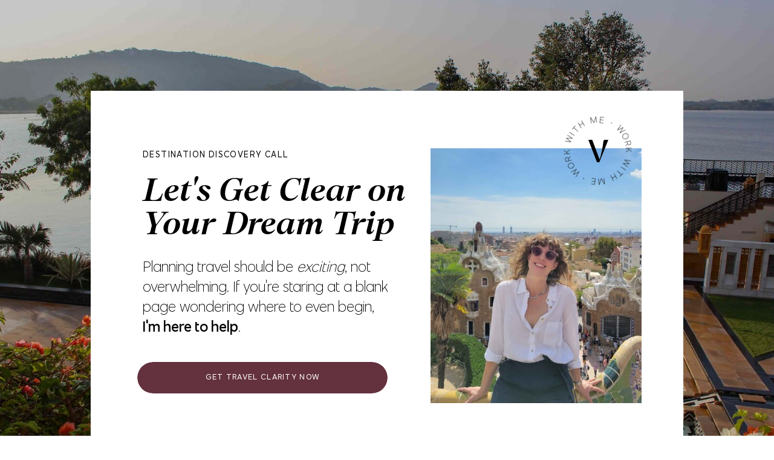

--- FILE ---
content_type: text/html;charset=UTF-8
request_url: https://theviatrix.com/call/
body_size: 17632
content:
<!DOCTYPE html>
<html class="d" lang="en">
  <head>
    <meta charset="UTF-8" />
    <meta name="viewport" content="width=device-width, initial-scale=1" />
    <title>Chat with a Travel Expert - Trip Planning | theViatrix</title>
      <link rel="icon" type="image/png" href="//static.showit.co/200/hm8592SzFfuEGOuO5-3D3A/266585/viatrix_favicon_120px.png" />
      <link rel="preconnect" href="https://static.showit.co" />
      <meta name="description" content="Book a 30-minute call to discuss your travel dreams and explore options. Get expert guidance on destinations, timing, and planning approach." />
      <link rel="canonical" href="https://theviatrix.com/call" />
      <meta property="og:image" content="https://static.showit.co/1200/ZymHq9G7bM1dDtgG8ZuIvQ/266585/stephanie_dosch_theviatrix_luxury_travel_expert-2.jpg" />
    
    <link rel="preconnect" href="https://fonts.googleapis.com">
<link rel="preconnect" href="https://fonts.gstatic.com" crossorigin>
<link href="https://fonts.googleapis.com/css?family=Inter:regular|Inter:300" rel="stylesheet" type="text/css"/>
<style>
@font-face{font-family:Essential Sans Medium;src:url('//static.showit.co/file/AFqRs2f5-j46_QBovD1szw/266585/essentialsans-medium.woff');}
@font-face{font-family:RoyalsSerifSemiboldItalic;src:url('//static.showit.co/file/HrFpIVJOF8oY8HtFA-TScA/266585/royalsserif-semibolditalic.woff');}
@font-face{font-family:Essential Sans Thin;src:url('//static.showit.co/file/WuyWizRq4-OHcXcEkCqLTg/266585/essentialsans-thin.woff');}
@font-face{font-family:Essential Sans Semi Bold;src:url('//static.showit.co/file/oLln3cTiWNWS8DqGgvHagQ/266585/essentialsans-semibold.woff');}
@font-face{font-family:Essential Sans Regular;src:url('//static.showit.co/file/4rhIYOaGHT8Cjd03IWfESg/266585/essentialsans-regular.woff');}
@font-face{font-family:Avanti Bold;src:url('//static.showit.co/file/DJCUWYvuMV965nbrTdsBFA/266585/avantiscript-bold.woff');}
 </style>
    <script id="init_data" type="application/json">
      {"mobile":{"w":320,"bgMediaType":"none","bgFillType":"color","bgColor":"#ffffff"},"desktop":{"w":1200,"defaultTrIn":{"type":"fade"},"defaultTrOut":{"type":"fade"},"bgColor":"#ffffff","bgMediaType":"none","bgFillType":"color"},"sid":"kjtqzy18oacerhblc8bhow","break":768,"assetURL":"//static.showit.co","contactFormId":"266585/411607","cfAction":"aHR0cHM6Ly9jbGllbnRzZXJ2aWNlLnNob3dpdC5jby9jb250YWN0Zm9ybQ==","sgAction":"aHR0cHM6Ly9jbGllbnRzZXJ2aWNlLnNob3dpdC5jby9zb2NpYWxncmlk","blockData":[{"slug":"hero","visible":"a","states":[],"d":{"h":856,"w":1200,"nature":"wH","bgFillType":"color","bgColor":"colors-0","bgMediaType":"image","bgImage":{"key":"DASU3XRaflzkkid8CBZ8cw/266585/leela-palace-udaipur-india-luxury-travel-_c_stephanie-dosch-theviatrix-2.jpg","aspect_ratio":1.50021,"title":"Leela-Palace-Udaipur-India-Luxury-Travel-©Stephanie-Dosch-theViatrix-2","type":"asset"},"bgOpacity":80,"bgScroll":"x"},"m":{"h":763,"w":320,"nature":"wH","bgFillType":"color","bgColor":"colors-0","bgMediaType":"image","bgImage":{"key":"DASU3XRaflzkkid8CBZ8cw/266585/leela-palace-udaipur-india-luxury-travel-_c_stephanie-dosch-theviatrix-2.jpg","aspect_ratio":1.50021,"title":"Leela-Palace-Udaipur-India-Luxury-Travel-©Stephanie-Dosch-theViatrix-2","type":"asset"},"bgOpacity":80,"bgScroll":"x"},"ps":[{"trigger":"offscreen","type":"show","block":"top-menu-black"},{"trigger":"onscreen","type":"hide","block":"top-menu-black"}]},{"slug":"what-it-is","visible":"a","states":[],"d":{"h":529,"w":1200,"bgFillType":"color","bgColor":"colors-6","bgMediaType":"none"},"m":{"h":438,"w":320,"bgFillType":"color","bgColor":"colors-6","bgMediaType":"none"}},{"slug":"who-it-s-for","visible":"a","states":[],"d":{"h":666,"w":1200,"bgFillType":"color","bgColor":"colors-6","bgMediaType":"none"},"m":{"h":846,"w":320,"bgFillType":"color","bgColor":"colors-6","bgMediaType":"none"}},{"slug":"what-you-ll-get","visible":"a","states":[],"d":{"h":1019,"w":1200,"locking":{},"bgFillType":"color","bgColor":"colors-6","bgMediaType":"none"},"m":{"h":1185,"w":320,"bgFillType":"color","bgColor":"colors-6","bgMediaType":"none"},"ps":[{"trigger":"offscreen","type":"show","block":"sticky-menu"}]},{"slug":"media","visible":"a","states":[],"d":{"h":251,"w":1200,"bgFillType":"color","bgColor":"colors-6","bgMediaType":"none"},"m":{"h":242,"w":320,"bgFillType":"color","bgColor":"colors-6","bgMediaType":"none"}},{"slug":"who-am-i","visible":"a","states":[],"d":{"h":952,"w":1200,"bgFillType":"color","bgColor":"colors-1","bgMediaType":"none"},"m":{"h":1033,"w":320,"bgFillType":"color","bgColor":"colors-1","bgMediaType":"none"}},{"slug":"product-details","visible":"a","states":[],"d":{"h":550,"w":1200,"locking":{},"stateTrIn":{"type":"fade","duration":0.25},"stateTrOut":{"type":"fade","duration":0.25},"bgFillType":"color","bgColor":"colors-6","bgMediaType":"none"},"m":{"h":650,"w":320,"stateTrIn":{"type":"fade","duration":0.25},"stateTrOut":{"type":"fade","duration":0.25},"bgFillType":"color","bgColor":"colors-6","bgMediaType":"none"},"ps":[{"trigger":"offscreen","type":"show","block":"buy-bar","once":1},{"trigger":"offscreen","type":"show","block":"sticky-menu"}]},{"slug":"testimonial","visible":"a","states":[],"d":{"h":400,"w":1200,"bgFillType":"color","bgColor":"colors-6","bgMediaType":"none"},"m":{"h":332,"w":320,"bgFillType":"color","bgColor":"colors-6","bgMediaType":"none"}},{"slug":"how-it-works","visible":"a","states":[{"d":{"bgFillType":"color","bgMediaType":"none"},"m":{"bgFillType":"color","bgMediaType":"none"},"slug":"color-1"},{"d":{"bgFillType":"color","bgMediaType":"none"},"m":{"bgFillType":"color","bgMediaType":"none"},"slug":"color-2"},{"d":{"bgFillType":"color","bgMediaType":"none"},"m":{"bgFillType":"color","bgMediaType":"none"},"slug":"color-3"}],"d":{"h":733,"w":1200,"aav":"3","stateTrIn":{"type":"fade"},"stateTrOut":{"type":"fade"},"bgFillType":"color","bgColor":"colors-6","bgMediaType":"none"},"m":{"h":801,"w":320,"aav":"3","stateTrIn":{"type":"fade"},"stateTrOut":{"type":"fade"},"bgFillType":"color","bgColor":"colors-6","bgMediaType":"none"},"stateTrans":[{"d":{"in":{"cl":"fadeIn","d":"0.5","dl":"0","od":"fadeIn"},"out":{"cl":"fadeOut","d":"0.5","dl":"0","od":"fadeOut"}},"m":{"in":{"cl":"fadeIn","d":"0.5","dl":"0","od":"fadeIn"},"out":{"cl":"fadeOut","d":"0.5","dl":"0","od":"fadeOut"}}},{"d":{"in":{"cl":"fadeIn","d":"0.5","dl":"0","od":"fadeIn"},"out":{"cl":"fadeOut","d":"0.5","dl":"0","od":"fadeOut"}},"m":{"in":{"cl":"fadeIn","d":"0.5","dl":"0","od":"fadeIn"},"out":{"cl":"fadeOut","d":"0.5","dl":"0","od":"fadeOut"}}},{"d":{"in":{"cl":"fadeIn","d":"0.5","dl":"0","od":"fadeIn"},"out":{"cl":"fadeOut","d":"0.5","dl":"0","od":"fadeOut"}},"m":{"in":{"cl":"fadeIn","d":"0.5","dl":"0","od":"fadeIn"},"out":{"cl":"fadeOut","d":"0.5","dl":"0","od":"fadeOut"}}}]},{"slug":"final-opt-in","visible":"a","states":[],"d":{"h":683,"w":1200,"bgFillType":"color","bgColor":"colors-3","bgMediaType":"none"},"m":{"h":589,"w":320,"bgFillType":"color","bgColor":"colors-3","bgMediaType":"none"}},{"slug":"calendar-form","visible":"a","states":[],"d":{"h":919,"w":1200,"bgFillType":"color","bgColor":"colors-6","bgMediaType":"none"},"m":{"h":930,"w":320,"bgFillType":"color","bgColor":"colors-6","bgMediaType":"none"}},{"slug":"copyright-site-credit","visible":"a","states":[],"d":{"h":75,"w":1200,"bgFillType":"color","bgColor":"colors-7","bgMediaType":"none"},"m":{"h":66,"w":320,"bgFillType":"color","bgColor":"colors-7","bgMediaType":"none"}}],"elementData":[{"type":"simple","visible":"a","id":"hero_0","blockId":"hero","m":{"x":15,"y":55,"w":290,"h":659,"a":0},"d":{"x":110,"y":150,"w":980,"h":586,"a":0}},{"type":"text","visible":"a","id":"hero_1","blockId":"hero","m":{"x":40,"y":92,"w":242,"h":21,"a":0},"d":{"x":196,"y":244,"w":372,"h":29,"a":0}},{"type":"text","visible":"a","id":"hero_2","blockId":"hero","m":{"x":40,"y":125,"w":243,"h":115,"a":0,"trIn":{"cl":"fadeIn","d":"0.5","dl":"0"}},"d":{"x":196,"y":288,"w":449,"h":122,"a":0,"trIn":{"cl":"fadeIn","d":"0.5","dl":"0"}}},{"type":"text","visible":"a","id":"hero_3","blockId":"hero","m":{"x":40,"y":253,"w":230,"h":85,"a":0,"trIn":{"cl":"fadeIn","d":"0.5","dl":"0"}},"d":{"x":196,"y":424,"w":414,"h":136,"a":0,"trIn":{"cl":"fadeIn","d":"0.5","dl":"0"}}},{"type":"simple","visible":"a","id":"hero_4","blockId":"hero","m":{"x":40,"y":358,"w":240,"h":48,"a":0,"trIn":{"cl":"fadeIn","d":"0.5","dl":"0"}},"d":{"x":187,"y":598,"w":414,"h":52,"a":0,"trIn":{"cl":"fadeIn","d":"0.5","dl":"0"}}},{"type":"text","visible":"a","id":"hero_5","blockId":"hero","m":{"x":74,"y":373,"w":172,"h":20,"a":0,"trIn":{"cl":"fadeIn","d":"0.5","dl":"0"}},"d":{"x":251,"y":613,"w":287,"h":19,"a":0,"trIn":{"cl":"fadeIn","d":"0.5","dl":"0"}}},{"type":"graphic","visible":"a","id":"hero_6","blockId":"hero","m":{"x":40,"y":449,"w":240,"h":240,"a":0},"d":{"x":672,"y":245,"w":349,"h":421,"a":0,"gs":{"s":90}},"c":{"key":"ct7AaVcWixuF2MxvSDWRyg/266585/stephanie-dosch-theviatrix-luxury-travel-expert-in-spain-7.jpg","aspect_ratio":0.75}},{"type":"iframe","visible":"a","id":"hero_7","blockId":"hero","m":{"x":205,"y":406,"w":115,"h":103,"a":0},"d":{"x":860,"y":160,"w":178,"h":159,"a":0}},{"type":"svg","visible":"a","id":"hero_8","blockId":"hero","m":{"x":243,"y":454,"w":40,"h":20,"a":0},"d":{"x":923,"y":231,"w":53,"h":37,"a":0},"c":{"key":"6m-h8ON-qZaAD6rIk3fDHQ/266585/v_icon_black.svg","aspect_ratio":0.89333}},{"type":"text","visible":"a","id":"hero_9","blockId":"hero","m":{"x":14,"y":7884,"w":292,"h":19,"a":0},"d":{"x":443,"y":7651,"w":314,"h":22,"a":0}},{"type":"text","visible":"a","id":"what-it-is_0","blockId":"what-it-is","m":{"x":42,"y":48,"w":237,"h":164,"a":0,"trIn":{"cl":"fadeIn","d":"0.5","dl":"0"}},"d":{"x":275,"y":88,"w":651,"h":119,"a":0,"trIn":{"cl":"fadeIn","d":"0.5","dl":"0"}}},{"type":"text","visible":"a","id":"what-it-is_1","blockId":"what-it-is","m":{"x":37,"y":229,"w":246,"h":128,"a":0},"d":{"x":339,"y":243,"w":522,"h":115,"a":0}},{"type":"simple","visible":"a","id":"what-it-is_2","blockId":"what-it-is","m":{"x":40,"y":380,"w":240,"h":48,"a":0,"trIn":{"cl":"fadeIn","d":"0.5","dl":"0"}},"d":{"x":458,"y":407,"w":281,"h":52,"a":0,"trIn":{"cl":"fadeIn","d":"0.5","dl":"0"}}},{"type":"text","visible":"a","id":"what-it-is_3","blockId":"what-it-is","m":{"x":74,"y":395,"w":172,"h":20,"a":0,"trIn":{"cl":"fadeIn","d":"0.5","dl":"0"}},"d":{"x":495,"y":422,"w":208,"h":19,"a":0,"trIn":{"cl":"fadeIn","d":"0.5","dl":"0"}}},{"type":"graphic","visible":"a","id":"who-it-s-for_0","blockId":"who-it-s-for","m":{"x":35,"y":42,"w":250,"h":282,"a":0},"d":{"x":100,"y":96,"w":350,"h":456,"a":0,"o":100,"gs":{"s":50,"t":"cover"}},"c":{"key":"-FKs9jVBi_vWPoN9WyGLSw/266585/california-united-states-luxury-travel-_c_stephanie-dosch-theviatrix-2.jpg","aspect_ratio":0.75}},{"type":"text","visible":"a","id":"who-it-s-for_1","blockId":"who-it-s-for","m":{"x":35,"y":369,"w":235,"h":114,"a":0,"trIn":{"cl":"fadeIn","d":"0.5","dl":"0"}},"d":{"x":542,"y":96,"w":397,"h":144,"a":0,"trIn":{"cl":"fadeIn","d":"0.5","dl":"0"}}},{"type":"text","visible":"a","id":"who-it-s-for_2","blockId":"who-it-s-for","m":{"x":35,"y":483,"w":250,"h":238,"a":0,"trIn":{"cl":"fadeIn","d":"0.5","dl":"0"}},"d":{"x":542,"y":265,"w":587,"h":194,"a":0,"trIn":{"cl":"fadeIn","d":"0.5","dl":"0"}}},{"type":"simple","visible":"a","id":"who-it-s-for_3","blockId":"who-it-s-for","m":{"x":31,"y":744,"w":259,"h":50,"a":0,"trIn":{"cl":"fadeIn","d":"0.5","dl":"0"}},"d":{"x":542,"y":470,"w":357,"h":58,"a":0,"trIn":{"cl":"fadeIn","d":"0.5","dl":"0"}}},{"type":"text","visible":"a","id":"who-it-s-for_4","blockId":"who-it-s-for","m":{"x":44,"y":760,"w":239,"h":20,"a":0,"trIn":{"cl":"fadeIn","d":"0.5","dl":"0"}},"d":{"x":567,"y":489,"w":308,"h":19,"a":0,"trIn":{"cl":"fadeIn","d":"0.5","dl":"0"}}},{"type":"text","visible":"a","id":"what-you-ll-get_0","blockId":"what-you-ll-get","m":{"x":63,"y":161,"w":194,"h":47,"a":0,"trIn":{"cl":"fadeIn","d":"0.5","dl":"0"}},"d":{"x":390,"y":204,"w":409,"h":53,"a":0,"trIn":{"cl":"fadeIn","d":"0.5","dl":"0"}}},{"type":"text","visible":"a","id":"what-you-ll-get_1","blockId":"what-you-ll-get","m":{"x":67,"y":247,"w":207,"h":124,"a":0,"trIn":{"cl":"fadeIn","d":"0.5","dl":"0"}},"d":{"x":219,"y":306,"w":342,"h":143,"a":0,"trIn":{"cl":"fadeIn","d":"0.5","dl":"0"}}},{"type":"icon","visible":"a","id":"what-you-ll-get_2","blockId":"what-you-ll-get","m":{"x":15,"y":247,"w":27,"h":27,"a":0,"trIn":{"cl":"fadeIn","d":"0.5","dl":"0"}},"d":{"x":167,"y":306,"w":30,"h":30,"a":0,"trIn":{"cl":"fadeIn","d":"0.5","dl":"0"}}},{"type":"text","visible":"a","id":"what-you-ll-get_3","blockId":"what-you-ll-get","m":{"x":65,"y":403,"w":223,"h":93,"a":0,"trIn":{"cl":"fadeIn","d":"0.5","dl":"0"}},"d":{"x":220,"y":491,"w":342,"h":108,"a":0,"trIn":{"cl":"fadeIn","d":"0.5","dl":"0"}}},{"type":"icon","visible":"a","id":"what-you-ll-get_4","blockId":"what-you-ll-get","m":{"x":15,"y":403,"w":27,"h":27,"a":0,"trIn":{"cl":"fadeIn","d":"0.5","dl":"0"}},"d":{"x":167,"y":491,"w":30,"h":30,"a":0,"trIn":{"cl":"fadeIn","d":"0.5","dl":"0"}}},{"type":"text","visible":"a","id":"what-you-ll-get_5","blockId":"what-you-ll-get","m":{"x":67,"y":528,"w":221,"h":93,"a":0,"trIn":{"cl":"fadeIn","d":"0.5","dl":"0"}},"d":{"x":215,"y":640,"w":342,"h":112,"a":0,"trIn":{"cl":"fadeIn","d":"0.5","dl":"0"}}},{"type":"icon","visible":"a","id":"what-you-ll-get_6","blockId":"what-you-ll-get","m":{"x":15,"y":528,"w":27,"h":27,"a":0,"trIn":{"cl":"fadeIn","d":"0.5","dl":"0"}},"d":{"x":167,"y":640,"w":30,"h":30,"a":0,"trIn":{"cl":"fadeIn","d":"0.5","dl":"0"}}},{"type":"text","visible":"a","id":"what-you-ll-get_7","blockId":"what-you-ll-get","m":{"x":60,"y":652,"w":238,"h":150,"a":0,"trIn":{"cl":"fadeIn","d":"0.5","dl":"0"}},"d":{"x":696,"y":306,"w":343,"h":181,"a":0,"trIn":{"cl":"fadeIn","d":"0.5","dl":"0"}}},{"type":"icon","visible":"a","id":"what-you-ll-get_8","blockId":"what-you-ll-get","m":{"x":15,"y":652,"w":27,"h":27,"a":0,"trIn":{"cl":"fadeIn","d":"0.5","dl":"0"}},"d":{"x":644,"y":306,"w":30,"h":30,"a":0,"trIn":{"cl":"fadeIn","d":"0.5","dl":"0"}}},{"type":"text","visible":"a","id":"what-you-ll-get_9","blockId":"what-you-ll-get","m":{"x":59,"y":834,"w":224,"h":90,"a":0,"trIn":{"cl":"fadeIn","d":"0.5","dl":"0"}},"d":{"x":696,"y":529,"w":291,"h":106,"a":0,"trIn":{"cl":"fadeIn","d":"0.5","dl":"0"}}},{"type":"icon","visible":"a","id":"what-you-ll-get_10","blockId":"what-you-ll-get","m":{"x":15,"y":834,"w":27,"h":27,"a":0,"trIn":{"cl":"fadeIn","d":"0.5","dl":"0"}},"d":{"x":644,"y":529,"w":30,"h":30,"a":0,"trIn":{"cl":"fadeIn","d":"0.5","dl":"0"}}},{"type":"text","visible":"a","id":"what-you-ll-get_11","blockId":"what-you-ll-get","m":{"x":60,"y":956,"w":191,"h":62,"a":0,"trIn":{"cl":"fadeIn","d":"0.5","dl":"0"}},"d":{"x":696,"y":676,"w":291,"h":76,"a":0,"trIn":{"cl":"fadeIn","d":"0.5","dl":"0"}}},{"type":"icon","visible":"a","id":"what-you-ll-get_12","blockId":"what-you-ll-get","m":{"x":15,"y":956,"w":27,"h":27,"a":0,"trIn":{"cl":"fadeIn","d":"0.5","dl":"0"}},"d":{"x":644,"y":677,"w":30,"h":30,"a":0,"trIn":{"cl":"fadeIn","d":"0.5","dl":"0"}}},{"type":"simple","visible":"a","id":"what-you-ll-get_13","blockId":"what-you-ll-get","m":{"x":60,"y":1060,"w":200,"h":57,"a":0,"trIn":{"cl":"fadeIn","d":"0.5","dl":"0"}},"d":{"x":443,"y":859,"w":315,"h":57,"a":0,"trIn":{"cl":"fadeIn","d":"0.5","dl":"0"},"lockV":"t"}},{"type":"text","visible":"a","id":"what-you-ll-get_14","blockId":"what-you-ll-get","m":{"x":89,"y":1072,"w":140,"h":33,"a":0,"trIn":{"cl":"fadeIn","d":"0.5","dl":"0"}},"d":{"x":476,"y":875,"w":249,"h":22,"a":0,"trIn":{"cl":"fadeIn","d":"0.5","dl":"0"},"lockV":"t"}},{"type":"text","visible":"a","id":"what-you-ll-get_15","blockId":"what-you-ll-get","m":{"x":32,"y":50,"w":256,"h":93,"a":0,"trIn":{"cl":"fadeIn","d":"0.5","dl":"0"}},"d":{"x":199,"y":104,"w":790,"h":90,"a":0,"trIn":{"cl":"fadeIn","d":"0.5","dl":"0"}}},{"type":"svg","visible":"a","id":"media_0","blockId":"media","m":{"x":25,"y":79,"w":125,"h":28,"a":0,"trIn":{"cl":"fadeIn","d":"0.5","dl":0}},"d":{"x":100,"y":115,"w":150,"h":79,"a":0,"o":70,"trIn":{"cl":"fadeIn","d":"0.5","dl":0}},"c":{"key":"9-Ag2zHjp__SrB8cfiQr5g/266585/afar_logo_black.svg","aspect_ratio":3.26087}},{"type":"svg","visible":"a","id":"media_1","blockId":"media","m":{"x":170,"y":79,"w":125,"h":28,"a":0,"trIn":{"cl":"fadeIn","d":"0.5","dl":"0"}},"d":{"x":313,"y":115,"w":150,"h":79,"a":0,"o":70,"trIn":{"cl":"fadeIn","d":"0.5","dl":0.2}},"c":{"key":"TTMjQg8P8V9ijeibyXjdDQ/266585/conde_nast_traveler_logo_black.svg","aspect_ratio":2.72727}},{"type":"svg","visible":"a","id":"media_2","blockId":"media","m":{"x":98,"y":128,"w":125,"h":28,"a":0,"trIn":{"cl":"fadeIn","d":"0.5","dl":"0"}},"d":{"x":525,"y":115,"w":150,"h":79,"a":0,"o":70,"trIn":{"cl":"fadeIn","d":"0.5","dl":0.4}},"c":{"key":"2MbIBXAT5iNGSDAcFlQGrg/266585/lonely_planet_logo_black.svg","aspect_ratio":7.14286}},{"type":"svg","visible":"a","id":"media_3","blockId":"media","m":{"x":21,"y":176,"w":125,"h":28,"a":0,"trIn":{"cl":"fadeIn","d":"0.5","dl":"0"}},"d":{"x":738,"y":115,"w":150,"h":79,"a":0,"o":70,"trIn":{"cl":"fadeIn","d":"0.5","dl":0.6}},"c":{"key":"Bdk91qO1BSzVkJSDE_5e8g/266585/virtuoso_magazine_logo_black.svg","aspect_ratio":3.125}},{"type":"svg","visible":"a","id":"media_4","blockId":"media","m":{"x":174,"y":176,"w":125,"h":28,"a":0,"trIn":{"cl":"fadeIn","d":"0.5","dl":0.8}},"d":{"x":950,"y":115,"w":150,"h":79,"a":0,"o":70,"trIn":{"cl":"fadeIn","d":"0.5","dl":0.8}},"c":{"key":"xGJ35GAn7HtApRhjZCxYTg/266585/delta_sky_logo_black.svg","aspect_ratio":1.94}},{"type":"text","visible":"a","id":"media_5","blockId":"media","m":{"x":112,"y":39,"w":96,"h":16,"a":0},"d":{"x":546,"y":57,"w":108,"h":18,"a":0}},{"type":"graphic","visible":"a","id":"who-am-i_0","blockId":"who-am-i","m":{"x":-2,"y":623,"w":322,"h":410,"a":0},"d":{"x":600,"y":1,"w":600,"h":951,"a":0,"lockH":"rs"},"c":{"key":"Bp444TtbOvmPCcNbrd-UWQ/266585/stephanie-dosch-theviatrix-luxury-travel-expert-in-colombia.jpg","aspect_ratio":1.50021}},{"type":"text","visible":"a","id":"who-am-i_1","blockId":"who-am-i","m":{"x":40,"y":48,"w":241,"h":75,"a":354,"trIn":{"cl":"fadeIn","d":"0.5","dl":"0"}},"d":{"x":81,"y":109,"w":654,"h":279,"a":355,"trIn":{"cl":"fadeIn","d":"0.5","dl":"0"}}},{"type":"text","visible":"a","id":"who-am-i_2","blockId":"who-am-i","m":{"x":21,"y":200,"w":279,"h":389,"a":0,"trIn":{"cl":"fadeIn","d":"0.5","dl":"0"}},"d":{"x":70,"y":406,"w":465,"h":465,"a":0,"trIn":{"cl":"fadeIn","d":"0.5","dl":"0"}}},{"type":"text","visible":"a","id":"product-details_0","blockId":"product-details","m":{"x":25,"y":61,"w":270,"h":94,"a":0,"trIn":{"cl":"fadeIn","d":"0.5","dl":"0"}},"d":{"x":73,"y":108,"w":439,"h":150,"a":0,"trIn":{"cl":"fadeIn","d":"0.5","dl":"0"}}},{"type":"icon","visible":"a","id":"product-details_1","blockId":"product-details","m":{"x":25,"y":175,"w":25,"h":27,"a":0,"trIn":{"cl":"fadeIn","d":"0.5","dl":"0"}},"d":{"x":74,"y":291,"w":27,"h":25,"a":0,"trIn":{"cl":"fadeIn","d":"0.5","dl":"0"}}},{"type":"icon","visible":"a","id":"product-details_2","blockId":"product-details","m":{"x":25,"y":209,"w":25,"h":27,"a":0,"trIn":{"cl":"fadeIn","d":"0.5","dl":"0"}},"d":{"x":74,"y":329,"w":27,"h":25,"a":0,"trIn":{"cl":"fadeIn","d":"0.5","dl":"0"}}},{"type":"text","visible":"a","id":"product-details_3","blockId":"product-details","m":{"x":62,"y":178,"w":237,"h":29,"a":0,"trIn":{"cl":"fadeIn","d":"0.5","dl":"0"}},"d":{"x":112,"y":291,"w":213,"h":27,"a":0,"trIn":{"cl":"fadeIn","d":"0.5","dl":"0"}}},{"type":"text","visible":"a","id":"product-details_4","blockId":"product-details","m":{"x":62,"y":212,"w":237,"h":29,"a":0,"trIn":{"cl":"fadeIn","d":"0.5","dl":"0"}},"d":{"x":112,"y":328,"w":183,"h":27,"a":0,"trIn":{"cl":"fadeIn","d":"0.5","dl":"0"}}},{"type":"text","visible":"a","id":"product-details_5","blockId":"product-details","m":{"x":25,"y":256,"w":270,"h":125,"a":0,"trIn":{"cl":"fadeIn","d":"0.5","dl":"0"}},"d":{"x":600,"y":121,"w":508,"h":114,"a":0,"trIn":{"cl":"fadeIn","d":"0.5","dl":"0"}}},{"type":"text","visible":"a","id":"product-details_6","blockId":"product-details","m":{"x":25,"y":394,"w":264,"h":147,"a":0,"trIn":{"cl":"fadeIn","d":"0.5","dl":"0"}},"d":{"x":600,"y":262,"w":508,"h":167,"a":0,"trIn":{"cl":"fadeIn","d":"0.5","dl":"0"}}},{"type":"simple","visible":"a","id":"product-details_7","blockId":"product-details","m":{"x":137,"y":457,"w":45,"h":270,"a":270,"trIn":{"cl":"fadeIn","d":"0.5","dl":"0"}},"d":{"x":267,"y":191,"w":58,"h":445,"a":270,"o":100,"trIn":{"cl":"fadeIn","d":"0.5","dl":"0"}}},{"type":"text","visible":"a","id":"product-details_8","blockId":"product-details","m":{"x":43,"y":582,"w":136,"h":18,"a":0,"trIn":{"cl":"fadeIn","d":"0.5","dl":"0"},"lockV":"b"},"d":{"x":98,"y":398,"w":198,"h":31,"a":0}},{"type":"text","visible":"a","id":"product-details_9","blockId":"product-details","m":{"x":243,"y":583,"w":33,"h":14,"a":0,"trIn":{"cl":"fadeIn","d":"0.5","dl":"0"}},"d":{"x":425,"y":398,"w":70,"h":31,"a":0,"trIn":{"cl":"fadeIn","d":"0.5","dl":"0"}}},{"type":"text","visible":"a","id":"testimonial_0","blockId":"testimonial","m":{"x":28,"y":49,"w":265,"h":177,"a":0,"trIn":{"cl":"fadeIn","d":"0.5","dl":"0"}},"d":{"x":205,"y":58,"w":791,"h":221,"a":0,"trIn":{"cl":"fadeIn","d":"0.5","dl":"0"}}},{"type":"text","visible":"a","id":"testimonial_1","blockId":"testimonial","m":{"x":112,"y":250,"w":96,"h":37,"a":0,"trIn":{"cl":"fadeIn","d":"0.5","dl":"0"}},"d":{"x":546,"y":307,"w":108,"h":42,"a":0,"trIn":{"cl":"fadeIn","d":"0.5","dl":"0"}}},{"type":"text","visible":"a","id":"how-it-works_0","blockId":"how-it-works","m":{"x":43,"y":7,"w":235,"h":21,"a":0,"trIn":{"cl":"fadeIn","d":0.5,"dl":0}},"d":{"x":62,"y":13,"w":374,"h":23,"a":0,"trIn":{"cl":"fadeIn","d":"0.5","dl":"0"}}},{"type":"simple","visible":"a","id":"how-it-works_1","blockId":"how-it-works","m":{"x":36,"y":656,"w":45,"h":45,"a":0},"d":{"x":62,"y":447,"w":65,"h":65,"a":0,"trIn":{"cl":"fadeIn","d":"0.5","dl":"0"}}},{"type":"simple","visible":"a","id":"how-it-works_2","blockId":"how-it-works","m":{"x":36,"y":537,"w":45,"h":45,"a":0,"trIn":{"cl":"fadeIn","d":"0.5","dl":"0"}},"d":{"x":62,"y":277,"w":65,"h":65,"a":0,"trIn":{"cl":"fadeIn","d":"0.5","dl":"0"}}},{"type":"simple","visible":"a","id":"how-it-works_3","blockId":"how-it-works","m":{"x":36,"y":418,"w":45,"h":45,"a":0},"d":{"x":62,"y":78,"w":65,"h":65,"a":0}},{"type":"text","visible":"a","id":"how-it-works_4","blockId":"how-it-works","m":{"x":103,"y":420,"w":180,"h":92,"a":0,"trIn":{"cl":"fadeIn","d":"0.5","dl":"0"}},"d":{"x":151,"y":80,"w":349,"h":137,"a":0,"trIn":{"cl":"fadeIn","d":"0.5","dl":"0"},"lockV":"b"}},{"type":"text","visible":"a","id":"how-it-works_5","blockId":"how-it-works","m":{"x":104,"y":540,"w":180,"h":85,"a":0,"trIn":{"cl":"fadeIn","d":"0.5","dl":"0"}},"d":{"x":151,"y":279,"w":356,"h":109,"a":0,"trIn":{"cl":"fadeIn","d":"0.5","dl":"0"},"lockV":"b"}},{"type":"text","visible":"a","id":"how-it-works_6","blockId":"how-it-works","m":{"x":104,"y":660,"w":180,"h":92,"a":0,"trIn":{"cl":"fadeIn","d":"0.5","dl":"0"}},"d":{"x":151,"y":449,"w":356,"h":109,"a":0,"trIn":{"cl":"fadeIn","d":"0.5","dl":"0"},"lockV":"b"}},{"type":"simple","visible":"a","id":"how-it-works_color-1_0","blockId":"how-it-works","m":{"x":36,"y":418,"w":45,"h":45,"a":0,"trIn":{"cl":"fadeIn","d":"0.5","dl":"0"}},"d":{"x":62,"y":78,"w":65,"h":65,"a":0,"trIn":{"cl":"fadeIn","d":"0.5","dl":"0"}}},{"type":"graphic","visible":"a","id":"how-it-works_color-1_1","blockId":"how-it-works","m":{"x":31,"y":57,"w":260,"h":330,"a":0,"trIn":{"cl":"fadeIn","d":"0.5","dl":"0"}},"d":{"x":656,"y":32,"w":479,"h":597,"a":0,"o":90,"gs":{"s":50},"trIn":{"cl":"fadeIn","d":"0.5","dl":"0"}},"c":{"key":"AgfedHox5DM0RyKRhOnYAw/266585/madrid-spain-luxury-travel-_c_stephanie-dosch-theviatrix-6.jpg","aspect_ratio":0.56257}},{"type":"simple","visible":"a","id":"how-it-works_color-1_2","blockId":"how-it-works","m":{"x":30,"y":230,"w":261,"h":157,"a":0,"trIn":{"cl":"fadeIn","d":"0.5","dl":"0"}},"d":{"x":655,"y":393,"w":480,"h":235,"a":0,"trIn":{"cl":"fadeIn","d":"0.5","dl":"0"}}},{"type":"simple","visible":"a","id":"how-it-works_color-2_0","blockId":"how-it-works","m":{"x":36,"y":537,"w":45,"h":45,"a":0,"trIn":{"cl":"fadeIn","d":"0.5","dl":"0"}},"d":{"x":62,"y":277,"w":65,"h":65,"a":0,"trIn":{"cl":"fadeIn","d":"0.5","dl":"0"}}},{"type":"graphic","visible":"a","id":"how-it-works_color-2_1","blockId":"how-it-works","m":{"x":30,"y":57,"w":260,"h":330,"a":0,"trIn":{"cl":"fadeIn","d":"0.5","dl":"0"}},"d":{"x":656,"y":32,"w":479,"h":597,"a":0,"o":90,"gs":{"s":50},"trIn":{"cl":"fadeIn","d":"0.5","dl":"0"}},"c":{"key":"i7IpnoEkb0imc7-bad56Rw/266585/quintana-roo-mexico-luxury-travel-_c_stephanie-dosch-theviatrix-14.jpg","aspect_ratio":0.75}},{"type":"simple","visible":"a","id":"how-it-works_color-3_0","blockId":"how-it-works","m":{"x":36,"y":656,"w":45,"h":45,"a":0,"trIn":{"cl":"fadeIn","d":"0.5","dl":"0"}},"d":{"x":62,"y":448,"w":65,"h":65,"a":0,"trIn":{"cl":"fadeIn","d":"0.5","dl":"0"}}},{"type":"graphic","visible":"a","id":"how-it-works_color-3_1","blockId":"how-it-works","m":{"x":30,"y":57,"w":260,"h":330,"a":0,"trIn":{"cl":"fadeIn","d":"0.5","dl":"0"}},"d":{"x":656,"y":32,"w":479,"h":597,"a":0,"o":90,"gs":{"s":50},"trIn":{"cl":"fadeIn","d":"0.5","dl":"0"}},"c":{"key":"ifninXL8johxXOdCW54IYg/266585/istanbul-turkiye-luxury-travel-_c_stephanie-dosch-theviatrix-3.jpg","aspect_ratio":0.75}},{"type":"text","visible":"a","id":"how-it-works_8","blockId":"how-it-works","m":{"x":44,"y":431,"w":29,"h":18,"a":0,"trIn":{"cl":"fadeIn","d":"0.5","dl":"0"}},"d":{"x":81,"y":99,"w":27,"h":23,"a":0,"trIn":{"cl":"fadeIn","d":"0.5","dl":"0"},"lockV":"t"}},{"type":"text","visible":"a","id":"how-it-works_9","blockId":"how-it-works","m":{"x":44,"y":551,"w":29,"h":18,"a":0,"trIn":{"cl":"fadeIn","d":"0.5","dl":"0"}},"d":{"x":81,"y":298,"w":27,"h":23,"a":0,"trIn":{"cl":"fadeIn","d":"0.5","dl":"0"},"lockV":"t"}},{"type":"text","visible":"a","id":"how-it-works_10","blockId":"how-it-works","m":{"x":44,"y":669,"w":29,"h":18,"a":0,"trIn":{"cl":"fadeIn","d":"0.5","dl":"0"}},"d":{"x":81,"y":468,"w":27,"h":23,"a":0,"trIn":{"cl":"fadeIn","d":"0.5","dl":"0"},"lockV":"t"}},{"type":"graphic","visible":"a","id":"final-opt-in_0","blockId":"final-opt-in","m":{"x":-133,"y":448,"w":225,"h":141,"a":0},"d":{"x":-185,"y":234,"w":335,"h":318,"a":0,"o":80,"gs":{"s":30,"t":"cover","p":120,"x":0,"y":50}},"c":{"key":"O9Z9ytszoFLqEcEPPQFj-w/266585/kyoto-japan-luxury-travel-_c_stephanie-dosch-theviatrix-5.jpg","aspect_ratio":0.66657}},{"type":"graphic","visible":"a","id":"final-opt-in_1","blockId":"final-opt-in","m":{"x":260,"y":0,"w":224,"h":165,"a":0},"d":{"x":1079,"y":72,"w":370,"h":283,"a":0,"o":80,"gs":{"s":100}},"c":{"key":"-pnL24JzAdnFrJHkXW0cxQ/266585/cefalu-italy-luxury-travel-_c_stephanie-dosch-theviatrix.jpg","aspect_ratio":1.49829}},{"type":"text","visible":"a","id":"final-opt-in_2","blockId":"final-opt-in","m":{"x":20,"y":76,"w":280,"h":19,"a":0},"d":{"x":416,"y":157,"w":369,"h":20,"a":0,"trIn":{"cl":"fadeIn","d":"0.5","dl":"0"}}},{"type":"text","visible":"a","id":"final-opt-in_3","blockId":"final-opt-in","m":{"x":26,"y":109,"w":263,"h":114,"a":0,"trIn":{"cl":"fadeIn","d":"0.5","dl":"0"}},"d":{"x":204,"y":213,"w":792,"h":135,"a":0,"trIn":{"cl":"fadeIn","d":"0.5","dl":"0"}}},{"type":"text","visible":"a","id":"final-opt-in_4","blockId":"final-opt-in","m":{"x":31,"y":234,"w":260,"h":162,"a":0,"trIn":{"cl":"fadeIn","d":"0.5","dl":"0"}},"d":{"x":339,"y":368,"w":523,"h":122,"a":0,"trIn":{"cl":"fadeIn","d":"0.5","dl":"0"}}},{"type":"simple","visible":"a","id":"final-opt-in_5","blockId":"final-opt-in","m":{"x":63,"y":425,"w":196,"h":45,"a":0,"trIn":{"cl":"fadeIn","d":"0.5","dl":"0"}},"d":{"x":491,"y":518,"w":218,"h":55,"a":0,"trIn":{"cl":"fadeIn","d":"0.5","dl":"0"}}},{"type":"text","visible":"a","id":"final-opt-in_6","blockId":"final-opt-in","m":{"x":89,"y":438,"w":142,"h":25,"a":0,"trIn":{"cl":"fadeIn","d":"0.5","dl":"0"}},"d":{"x":511,"y":535,"w":179,"h":25,"a":0,"trIn":{"cl":"fadeIn","d":"0.5","dl":"0"}}},{"type":"iframe","visible":"a","id":"calendar-form_0","blockId":"calendar-form","m":{"x":23,"y":30,"w":273,"h":812,"a":0},"d":{"x":54,"y":58,"w":1093,"h":803,"a":0}},{"type":"text","visible":"a","id":"copyright-site-credit_0","blockId":"copyright-site-credit","m":{"x":27,"y":15,"w":280,"h":16,"a":0},"d":{"x":35,"y":29,"w":367,"h":18,"a":0}},{"type":"line","visible":"d","id":"copyright-site-credit_1","blockId":"copyright-site-credit","m":{"x":136,"y":36,"w":13,"h":15,"a":90},"d":{"x":403,"y":38,"w":15,"h":1,"a":90}},{"type":"text","visible":"a","id":"copyright-site-credit_2","blockId":"copyright-site-credit","m":{"x":27,"y":35,"w":86,"h":16,"a":0},"d":{"x":429,"y":29,"w":123,"h":18,"a":0}},{"type":"line","visible":"a","id":"copyright-site-credit_3","blockId":"copyright-site-credit","m":{"x":105,"y":42,"w":13,"h":1,"a":90,"o":50},"d":{"x":563,"y":38,"w":15,"h":1,"a":90}},{"type":"text","visible":"a","id":"copyright-site-credit_4","blockId":"copyright-site-credit","m":{"x":120,"y":35,"w":109,"h":16,"a":0},"d":{"x":594,"y":29,"w":160,"h":18,"a":0}},{"type":"line","visible":"a","id":"copyright-site-credit_5","blockId":"copyright-site-credit","m":{"x":226,"y":42,"w":13,"h":1,"a":90,"o":50},"d":{"x":762,"y":38,"w":15,"h":1,"a":90}},{"type":"text","visible":"a","id":"copyright-site-credit_6","blockId":"copyright-site-credit","m":{"x":243,"y":35,"w":64,"h":16,"a":0},"d":{"x":796,"y":29,"w":91,"h":18,"a":0}}]}
    </script>
    <link
      rel="stylesheet"
      type="text/css"
      href="https://cdnjs.cloudflare.com/ajax/libs/animate.css/3.4.0/animate.min.css"
    />
    <script
      id="si-jquery"
      src="https://ajax.googleapis.com/ajax/libs/jquery/3.5.1/jquery.min.js"
    ></script>
    		
		<script src="//lib.showit.co/engine/2.6.4/showit-lib.min.js"></script>
		<script src="//lib.showit.co/engine/2.6.4/showit.min.js"></script>

    <script>
      
      function initPage(){
      
      }
    </script>
    <link rel="stylesheet" type="text/css" href="//lib.showit.co/engine/2.6.4/showit.css" />
    <style id="si-page-css">
      html.m {background-color:rgba(255,255,255,1);}
html.d {background-color:rgba(255,255,255,1);}
.d .se:has(.st-primary) {border-radius:50px;box-shadow:none;opacity:1;overflow:hidden;transition-duration:0.5s;}
.d .st-primary {padding:10px 16px 10px 16px;border-width:0px;border-color:rgba(0,0,0,1);background-color:rgba(100,49,62,1);background-image:none;border-radius:inherit;transition-duration:0.5s;}
.d .st-primary span {color:rgba(255,255,255,1);font-family:'Essential Sans Medium';font-weight:400;font-style:normal;font-size:15px;text-align:center;text-transform:uppercase;letter-spacing:0.2em;line-height:1.6;transition-duration:0.5s;}
.d .se:has(.st-primary:hover), .d .se:has(.trigger-child-hovers:hover .st-primary) {}
.d .st-primary.se-button:hover, .d .trigger-child-hovers:hover .st-primary.se-button {background-color:rgba(0,0,0,1);background-image:none;transition-property:background-color,background-image;}
.d .st-primary.se-button:hover span, .d .trigger-child-hovers:hover .st-primary.se-button span {}
.m .se:has(.st-primary) {border-radius:50px;box-shadow:none;opacity:1;overflow:hidden;}
.m .st-primary {padding:10px 16px 10px 16px;border-width:0px;border-color:rgba(0,0,0,1);background-color:rgba(100,49,62,1);background-image:none;border-radius:inherit;}
.m .st-primary span {color:rgba(255,255,255,1);font-family:'Essential Sans Medium';font-weight:400;font-style:normal;font-size:13px;text-align:center;text-transform:uppercase;letter-spacing:0.2em;line-height:1.6;}
.d .se:has(.st-secondary) {border-radius:49px;box-shadow:none;opacity:1;overflow:hidden;transition-duration:0.5s;}
.d .st-secondary {padding:10px 15px 10px 15px;border-width:1px;border-color:rgba(0,0,0,1);background-color:rgba(0,0,0,0);background-image:none;border-radius:inherit;transition-duration:0.5s;}
.d .st-secondary span {color:rgba(0,0,0,1);font-family:'Essential Sans Medium';font-weight:400;font-style:normal;font-size:15px;text-align:center;text-transform:uppercase;letter-spacing:0.2em;line-height:1.6;transition-duration:0.5s;}
.d .se:has(.st-secondary:hover), .d .se:has(.trigger-child-hovers:hover .st-secondary) {}
.d .st-secondary.se-button:hover, .d .trigger-child-hovers:hover .st-secondary.se-button {border-width:0px;background-color:rgba(100,49,62,1);background-image:none;transition-property:border-width,background-color,background-image;}
.d .st-secondary.se-button:hover span, .d .trigger-child-hovers:hover .st-secondary.se-button span {color:rgba(255,255,255,1);transition-property:color;}
.m .se:has(.st-secondary) {border-radius:49px;box-shadow:none;opacity:1;overflow:hidden;}
.m .st-secondary {padding:10px 15px 10px 15px;border-width:1px;border-color:rgba(0,0,0,1);background-color:rgba(0,0,0,0);background-image:none;border-radius:inherit;}
.m .st-secondary span {color:rgba(0,0,0,1);font-family:'Essential Sans Medium';font-weight:400;font-style:normal;font-size:13px;text-align:center;text-transform:uppercase;letter-spacing:0.2em;line-height:1.6;}
.d .st-d-title {color:rgba(0,0,0,1);line-height:1;letter-spacing:0em;font-size:100px;text-align:center;font-family:'RoyalsSerifSemiboldItalic';font-weight:400;font-style:normal;}
.d .st-d-title.se-rc a {color:rgba(0,0,0,1);}
.d .st-d-title.se-rc a:hover {text-decoration:underline;color:rgba(0,0,0,1);opacity:0.8;}
.m .st-m-title {color:rgba(0,0,0,1);line-height:1;letter-spacing:0em;font-size:36px;text-align:center;font-family:'RoyalsSerifSemiboldItalic';font-weight:400;font-style:normal;}
.m .st-m-title.se-rc a {color:rgba(0,0,0,1);}
.m .st-m-title.se-rc a:hover {text-decoration:underline;color:rgba(0,0,0,1);opacity:0.8;}
.d .st-d-heading {color:rgba(0,0,0,1);text-transform:uppercase;line-height:1;letter-spacing:0em;font-size:48px;text-align:center;font-family:'Essential Sans Thin';font-weight:400;font-style:normal;}
.d .st-d-heading.se-rc a {color:rgba(0,0,0,1);}
.d .st-d-heading.se-rc a:hover {text-decoration:underline;color:rgba(0,0,0,1);opacity:0.8;}
.m .st-m-heading {color:rgba(0,0,0,1);text-transform:uppercase;line-height:1;letter-spacing:0em;font-size:36px;text-align:center;font-family:'Essential Sans Thin';font-weight:400;font-style:normal;}
.m .st-m-heading.se-rc a {color:rgba(0,0,0,1);}
.m .st-m-heading.se-rc a:hover {text-decoration:underline;color:rgba(0,0,0,1);opacity:0.8;}
.d .st-d-subheading {color:rgba(0,0,0,1);text-transform:uppercase;line-height:1.6;letter-spacing:0.1em;font-size:13px;text-align:center;font-family:'Essential Sans Medium';font-weight:400;font-style:normal;}
.d .st-d-subheading.se-rc a {color:rgba(0,0,0,1);}
.d .st-d-subheading.se-rc a:hover {text-decoration:underline;color:rgba(0,0,0,1);opacity:0.8;}
.m .st-m-subheading {color:rgba(0,0,0,1);text-transform:uppercase;line-height:1.6;letter-spacing:0.1em;font-size:11px;text-align:center;font-family:'Essential Sans Medium';font-weight:400;font-style:normal;}
.m .st-m-subheading.se-rc a {color:rgba(0,0,0,1);}
.m .st-m-subheading.se-rc a:hover {text-decoration:underline;color:rgba(0,0,0,1);opacity:0.8;}
.d .st-d-paragraph {color:rgba(0,0,0,0.8);line-height:1.4;letter-spacing:0em;font-size:17px;text-align:left;font-family:'Essential Sans Regular';font-weight:400;font-style:normal;}
.d .st-d-paragraph.se-rc a {color:rgba(0,0,0,0.8);}
.d .st-d-paragraph.se-rc a:hover {text-decoration:underline;color:rgba(0,0,0,1);opacity:0.8;}
.m .st-m-paragraph {color:rgba(0,0,0,0.8);line-height:1.4;letter-spacing:0em;font-size:14px;text-align:left;font-family:'Essential Sans Regular';font-weight:400;font-style:normal;}
.m .st-m-paragraph.se-rc a {color:rgba(0,0,0,0.8);}
.m .st-m-paragraph.se-rc a:hover {text-decoration:underline;color:rgba(0,0,0,1);opacity:0.8;}
.sib-hero {z-index:10;}
.m .sib-hero {height:763px;}
.d .sib-hero {height:856px;}
.m .sib-hero .ss-bg {background-color:rgba(0,0,0,1);}
.d .sib-hero .ss-bg {background-color:rgba(0,0,0,1);}
.m .sib-hero.sb-nm-wH .sc {height:763px;}
.d .sib-hero.sb-nd-wH .sc {height:856px;}
.d .sie-hero_0 {left:110px;top:150px;width:980px;height:586px;}
.m .sie-hero_0 {left:15px;top:55px;width:290px;height:659px;}
.d .sie-hero_0 .se-simple:hover {}
.m .sie-hero_0 .se-simple:hover {}
.d .sie-hero_0 .se-simple {background-color:rgba(255,255,255,1);}
.m .sie-hero_0 .se-simple {background-color:rgba(255,255,255,1);}
.d .sie-hero_1 {left:196px;top:244px;width:372px;height:29px;}
.m .sie-hero_1 {left:40px;top:92px;width:242px;height:21px;}
.d .sie-hero_1-text {color:rgba(0,0,0,1);font-size:14px;text-align:left;}
.m .sie-hero_1-text {color:rgba(0,0,0,1);font-size:10px;text-align:left;}
.d .sie-hero_2 {left:196px;top:288px;width:449px;height:122px;}
.m .sie-hero_2 {left:40px;top:125px;width:243px;height:115px;}
.d .sie-hero_2-text {color:rgba(0,0,0,1);text-transform:none;line-height:1;font-size:55px;text-align:left;}
.m .sie-hero_2-text {color:rgba(0,0,0,1);text-transform:none;line-height:1;font-size:36px;text-align:left;}
.d .sie-hero_3 {left:196px;top:424px;width:414px;height:136px;}
.m .sie-hero_3 {left:40px;top:253px;width:230px;height:85px;}
.d .sie-hero_3-text {color:rgba(0,0,0,1);font-size:24px;text-align:left;font-family:'Essential Sans Thin';font-weight:400;font-style:normal;}
.m .sie-hero_3-text {color:rgba(0,0,0,1);font-size:15px;text-align:left;font-family:'Essential Sans Thin';font-weight:400;font-style:normal;}
.d .sie-hero_4 {left:187px;top:598px;width:414px;height:52px;border-radius:40px;}
.m .sie-hero_4 {left:40px;top:358px;width:240px;height:48px;border-radius:40px;}
.d .sie-hero_4 .se-simple:hover {}
.m .sie-hero_4 .se-simple:hover {}
.d .sie-hero_4 .se-simple {background-color:rgba(100,49,62,1);border-radius:inherit;}
.m .sie-hero_4 .se-simple {background-color:rgba(100,49,62,1);border-radius:inherit;}
.d .sie-hero_5:hover {opacity:0.5;transition-duration:0.25s;transition-property:opacity;}
.m .sie-hero_5:hover {opacity:0.5;transition-duration:0.25s;transition-property:opacity;}
.d .sie-hero_5 {left:251px;top:613px;width:287px;height:19px;transition-duration:0.25s;transition-property:opacity;}
.m .sie-hero_5 {left:74px;top:373px;width:172px;height:20px;transition-duration:0.25s;transition-property:opacity;}
.d .sie-hero_5-text:hover {}
.m .sie-hero_5-text:hover {}
.d .sie-hero_5-text {color:rgba(255,255,255,1);}
.m .sie-hero_5-text {color:rgba(255,255,255,1);}
.d .sie-hero_6 {left:672px;top:245px;width:349px;height:421px;}
.m .sie-hero_6 {left:40px;top:449px;width:240px;height:240px;}
.d .sie-hero_6 .se-img {background-repeat:no-repeat;background-size:cover;background-position:90% 90%;border-radius:inherit;}
.m .sie-hero_6 .se-img {background-repeat:no-repeat;background-size:cover;background-position:90% 90%;border-radius:inherit;}
.d .sie-hero_7 {left:860px;top:160px;width:178px;height:159px;}
.m .sie-hero_7 {left:205px;top:406px;width:115px;height:103px;}
.d .sie-hero_7 .si-embed {transform-origin:left top 0;transform:scale(1, 1);width:178px;height:159px;}
.m .sie-hero_7 .si-embed {transform-origin:left top 0;transform:scale(1, 1);width:115px;height:103px;}
.d .sie-hero_8 {left:923px;top:231px;width:53px;height:37px;}
.m .sie-hero_8 {left:243px;top:454px;width:40px;height:20px;}
.d .sie-hero_8 .se-img {background-repeat:no-repeat;background-position:50%;background-size:contain;border-radius:inherit;}
.m .sie-hero_8 .se-img {background-repeat:no-repeat;background-position:50%;background-size:contain;border-radius:inherit;}
.d .sie-hero_9 {left:443px;top:7651px;width:314px;height:22px;}
.m .sie-hero_9 {left:14px;top:7884px;width:292px;height:19px;}
.d .sie-hero_9-text {text-align:center;font-family:'Essential Sans Semi Bold';font-weight:400;font-style:normal;}
.m .sie-hero_9-text {text-align:center;font-family:'Essential Sans Semi Bold';font-weight:400;font-style:normal;}
.m .sib-what-it-is {height:438px;}
.d .sib-what-it-is {height:529px;}
.m .sib-what-it-is .ss-bg {background-color:rgba(252,247,245,1);}
.d .sib-what-it-is .ss-bg {background-color:rgba(252,247,245,1);}
.d .sie-what-it-is_0 {left:275px;top:88px;width:651px;height:119px;}
.m .sie-what-it-is_0 {left:42px;top:48px;width:237px;height:164px;}
.d .sie-what-it-is_0-text {text-transform:none;line-height:1.1;font-size:55px;}
.m .sie-what-it-is_0-text {text-transform:none;line-height:1.1;font-size:36px;}
.d .sie-what-it-is_1 {left:339px;top:243px;width:522px;height:115px;}
.m .sie-what-it-is_1 {left:37px;top:229px;width:246px;height:128px;}
.d .sie-what-it-is_1-text {font-size:20px;text-align:center;}
.m .sie-what-it-is_1-text {font-size:14px;text-align:center;}
.d .sie-what-it-is_2 {left:458px;top:407px;width:281px;height:52px;border-radius:40px;}
.m .sie-what-it-is_2 {left:40px;top:380px;width:240px;height:48px;border-radius:40px;}
.d .sie-what-it-is_2 .se-simple:hover {}
.m .sie-what-it-is_2 .se-simple:hover {}
.d .sie-what-it-is_2 .se-simple {background-color:rgba(100,49,62,1);border-radius:inherit;}
.m .sie-what-it-is_2 .se-simple {background-color:rgba(100,49,62,1);border-radius:inherit;}
.d .sie-what-it-is_3:hover {opacity:0.5;transition-duration:0.25s;transition-property:opacity;}
.m .sie-what-it-is_3:hover {opacity:0.5;transition-duration:0.25s;transition-property:opacity;}
.d .sie-what-it-is_3 {left:495px;top:422px;width:208px;height:19px;transition-duration:0.25s;transition-property:opacity;}
.m .sie-what-it-is_3 {left:74px;top:395px;width:172px;height:20px;transition-duration:0.25s;transition-property:opacity;}
.d .sie-what-it-is_3-text:hover {}
.m .sie-what-it-is_3-text:hover {}
.d .sie-what-it-is_3-text {color:rgba(255,255,255,1);}
.m .sie-what-it-is_3-text {color:rgba(255,255,255,1);}
.sib-who-it-s-for {z-index:2;}
.m .sib-who-it-s-for {height:846px;}
.d .sib-who-it-s-for {height:666px;}
.m .sib-who-it-s-for .ss-bg {background-color:rgba(252,247,245,1);}
.d .sib-who-it-s-for .ss-bg {background-color:rgba(252,247,245,1);}
.d .sie-who-it-s-for_0 {left:100px;top:96px;width:350px;height:456px;opacity:1;border-radius:0px;}
.m .sie-who-it-s-for_0 {left:35px;top:42px;width:250px;height:282px;opacity:1;border-radius:2px;}
.d .sie-who-it-s-for_0 .se-img {background-repeat:no-repeat;background-size:cover;background-position:50% 50%;border-radius:inherit;}
.m .sie-who-it-s-for_0 .se-img {background-repeat:no-repeat;background-size:cover;background-position:50% 50%;border-radius:inherit;}
.d .sie-who-it-s-for_1 {left:542px;top:96px;width:397px;height:144px;}
.m .sie-who-it-s-for_1 {left:35px;top:369px;width:235px;height:114px;}
.d .sie-who-it-s-for_1-text {color:rgba(0,0,0,1);font-size:67px;text-align:left;}
.m .sie-who-it-s-for_1-text {color:rgba(0,0,0,1);font-size:46px;text-align:left;}
.d .sie-who-it-s-for_2 {left:542px;top:265px;width:587px;height:194px;}
.m .sie-who-it-s-for_2 {left:35px;top:483px;width:250px;height:238px;}
.d .sie-who-it-s-for_2-text {color:rgba(0,0,0,1);line-height:1.7;font-size:19px;}
.m .sie-who-it-s-for_2-text {color:rgba(0,0,0,1);line-height:1.6;font-size:14px;}
.d .sie-who-it-s-for_3 {left:542px;top:470px;width:357px;height:58px;border-radius:40px;}
.m .sie-who-it-s-for_3 {left:31px;top:744px;width:259px;height:50px;border-radius:40px;}
.d .sie-who-it-s-for_3 .se-simple:hover {}
.m .sie-who-it-s-for_3 .se-simple:hover {}
.d .sie-who-it-s-for_3 .se-simple {border-color:rgba(0,0,0,1);border-width:1px;background-color:rgba(255,255,255,0);border-style:solid;border-radius:inherit;}
.m .sie-who-it-s-for_3 .se-simple {border-color:rgba(0,0,0,1);border-width:1px;background-color:rgba(255,255,255,0);border-style:solid;border-radius:inherit;}
.d .sie-who-it-s-for_4:hover {opacity:0.5;transition-duration:0.25s;transition-property:opacity;}
.m .sie-who-it-s-for_4:hover {opacity:0.5;transition-duration:0.25s;transition-property:opacity;}
.d .sie-who-it-s-for_4 {left:567px;top:489px;width:308px;height:19px;transition-duration:0.25s;transition-property:opacity;}
.m .sie-who-it-s-for_4 {left:44px;top:760px;width:239px;height:20px;transition-duration:0.25s;transition-property:opacity;}
.d .sie-who-it-s-for_4-text:hover {}
.m .sie-who-it-s-for_4-text:hover {}
.sib-what-you-ll-get {z-index:1;}
.m .sib-what-you-ll-get {height:1185px;}
.d .sib-what-you-ll-get {height:1019px;}
.m .sib-what-you-ll-get .ss-bg {background-color:rgba(252,247,245,1);}
.d .sib-what-you-ll-get .ss-bg {background-color:rgba(252,247,245,1);}
.d .sie-what-you-ll-get_0 {left:390px;top:204px;width:409px;height:53px;}
.m .sie-what-you-ll-get_0 {left:63px;top:161px;width:194px;height:47px;}
.d .sie-what-you-ll-get_0-text {color:rgba(0,0,0,1);line-height:1.5;letter-spacing:0.095em;font-size:16px;text-align:center;font-family:'Essential Sans Thin';font-weight:400;font-style:normal;}
.m .sie-what-you-ll-get_0-text {color:rgba(0,0,0,1);font-size:13px;font-family:'Essential Sans Thin';font-weight:400;font-style:normal;}
.d .sie-what-you-ll-get_0-text.se-rc a {color:rgba(0,0,0,1);}
.d .sie-what-you-ll-get_0-text.se-rc a:hover {color:rgba(0,0,0,1);opacity:0.8;}
.m .sie-what-you-ll-get_0-text.se-rc a {color:rgba(0,0,0,1);}
.m .sie-what-you-ll-get_0-text.se-rc a:hover {color:rgba(0,0,0,1);opacity:0.8;}
.d .sie-what-you-ll-get_1 {left:219px;top:306px;width:342px;height:143px;}
.m .sie-what-you-ll-get_1 {left:67px;top:247px;width:207px;height:124px;}
.d .sie-what-you-ll-get_1-text {text-transform:none;line-height:1.1;letter-spacing:0.01em;font-size:32px;text-align:left;font-family:'RoyalsSerifSemiboldItalic';font-weight:400;font-style:normal;}
.m .sie-what-you-ll-get_1-text {text-transform:none;line-height:1.4;letter-spacing:0.01em;font-size:22px;text-align:left;font-family:'RoyalsSerifSemiboldItalic';font-weight:400;font-style:normal;}
.d .sie-what-you-ll-get_1-text.se-rc a {color:rgba(0,0,0,1);}
.d .sie-what-you-ll-get_1-text.se-rc a:hover {color:rgba(0,0,0,1);opacity:0.8;}
.m .sie-what-you-ll-get_1-text.se-rc a {color:rgba(0,0,0,1);}
.m .sie-what-you-ll-get_1-text.se-rc a:hover {color:rgba(0,0,0,1);opacity:0.8;}
.d .sie-what-you-ll-get_2 {left:167px;top:306px;width:30px;height:30px;}
.m .sie-what-you-ll-get_2 {left:15px;top:247px;width:27px;height:27px;}
.d .sie-what-you-ll-get_2 svg {fill:rgba(100,49,62,1);}
.m .sie-what-you-ll-get_2 svg {fill:rgba(100,49,62,1);}
.d .sie-what-you-ll-get_3 {left:220px;top:491px;width:342px;height:108px;}
.m .sie-what-you-ll-get_3 {left:65px;top:403px;width:223px;height:93px;}
.d .sie-what-you-ll-get_3-text {text-transform:none;line-height:1.1;letter-spacing:0.01em;font-size:32px;text-align:left;font-family:'RoyalsSerifSemiboldItalic';font-weight:400;font-style:normal;}
.m .sie-what-you-ll-get_3-text {text-transform:none;line-height:1.4;letter-spacing:0.01em;font-size:22px;text-align:left;font-family:'RoyalsSerifSemiboldItalic';font-weight:400;font-style:normal;}
.d .sie-what-you-ll-get_3-text.se-rc a {color:rgba(0,0,0,1);}
.d .sie-what-you-ll-get_3-text.se-rc a:hover {color:rgba(0,0,0,1);opacity:0.8;}
.m .sie-what-you-ll-get_3-text.se-rc a {color:rgba(0,0,0,1);}
.m .sie-what-you-ll-get_3-text.se-rc a:hover {color:rgba(0,0,0,1);opacity:0.8;}
.d .sie-what-you-ll-get_4 {left:167px;top:491px;width:30px;height:30px;}
.m .sie-what-you-ll-get_4 {left:15px;top:403px;width:27px;height:27px;}
.d .sie-what-you-ll-get_4 svg {fill:rgba(100,49,62,1);}
.m .sie-what-you-ll-get_4 svg {fill:rgba(100,49,62,1);}
.d .sie-what-you-ll-get_5 {left:215px;top:640px;width:342px;height:112px;}
.m .sie-what-you-ll-get_5 {left:67px;top:528px;width:221px;height:93px;}
.d .sie-what-you-ll-get_5-text {text-transform:none;line-height:1.1;letter-spacing:0.01em;font-size:32px;text-align:left;font-family:'RoyalsSerifSemiboldItalic';font-weight:400;font-style:normal;}
.m .sie-what-you-ll-get_5-text {text-transform:none;line-height:1.4;letter-spacing:0.01em;font-size:22px;text-align:left;font-family:'RoyalsSerifSemiboldItalic';font-weight:400;font-style:normal;}
.d .sie-what-you-ll-get_5-text.se-rc a {color:rgba(0,0,0,1);}
.d .sie-what-you-ll-get_5-text.se-rc a:hover {color:rgba(0,0,0,1);opacity:0.8;}
.m .sie-what-you-ll-get_5-text.se-rc a {color:rgba(0,0,0,1);}
.m .sie-what-you-ll-get_5-text.se-rc a:hover {color:rgba(0,0,0,1);opacity:0.8;}
.d .sie-what-you-ll-get_6 {left:167px;top:640px;width:30px;height:30px;}
.m .sie-what-you-ll-get_6 {left:15px;top:528px;width:27px;height:27px;}
.d .sie-what-you-ll-get_6 svg {fill:rgba(100,49,62,1);}
.m .sie-what-you-ll-get_6 svg {fill:rgba(100,49,62,1);}
.d .sie-what-you-ll-get_7 {left:696px;top:306px;width:343px;height:181px;}
.m .sie-what-you-ll-get_7 {left:60px;top:652px;width:238px;height:150px;}
.d .sie-what-you-ll-get_7-text {text-transform:none;line-height:1.1;letter-spacing:0.01em;font-size:32px;text-align:left;font-family:'RoyalsSerifSemiboldItalic';font-weight:400;font-style:normal;}
.m .sie-what-you-ll-get_7-text {text-transform:none;line-height:1.4;letter-spacing:0.01em;font-size:22px;text-align:left;font-family:'RoyalsSerifSemiboldItalic';font-weight:400;font-style:normal;}
.d .sie-what-you-ll-get_7-text.se-rc a {color:rgba(0,0,0,1);}
.d .sie-what-you-ll-get_7-text.se-rc a:hover {color:rgba(0,0,0,1);opacity:0.8;}
.m .sie-what-you-ll-get_7-text.se-rc a {color:rgba(0,0,0,1);}
.m .sie-what-you-ll-get_7-text.se-rc a:hover {color:rgba(0,0,0,1);opacity:0.8;}
.d .sie-what-you-ll-get_8 {left:644px;top:306px;width:30px;height:30px;}
.m .sie-what-you-ll-get_8 {left:15px;top:652px;width:27px;height:27px;}
.d .sie-what-you-ll-get_8 svg {fill:rgba(100,49,62,1);}
.m .sie-what-you-ll-get_8 svg {fill:rgba(100,49,62,1);}
.d .sie-what-you-ll-get_9 {left:696px;top:529px;width:291px;height:106px;}
.m .sie-what-you-ll-get_9 {left:59px;top:834px;width:224px;height:90px;}
.d .sie-what-you-ll-get_9-text {text-transform:none;line-height:1.1;letter-spacing:0.01em;font-size:32px;text-align:left;font-family:'RoyalsSerifSemiboldItalic';font-weight:400;font-style:normal;}
.m .sie-what-you-ll-get_9-text {text-transform:none;line-height:1.4;letter-spacing:0.01em;font-size:22px;text-align:left;font-family:'RoyalsSerifSemiboldItalic';font-weight:400;font-style:normal;}
.d .sie-what-you-ll-get_9-text.se-rc a {color:rgba(0,0,0,1);}
.d .sie-what-you-ll-get_9-text.se-rc a:hover {color:rgba(0,0,0,1);opacity:0.8;}
.m .sie-what-you-ll-get_9-text.se-rc a {color:rgba(0,0,0,1);}
.m .sie-what-you-ll-get_9-text.se-rc a:hover {color:rgba(0,0,0,1);opacity:0.8;}
.d .sie-what-you-ll-get_10 {left:644px;top:529px;width:30px;height:30px;}
.m .sie-what-you-ll-get_10 {left:15px;top:834px;width:27px;height:27px;}
.d .sie-what-you-ll-get_10 svg {fill:rgba(100,49,62,1);}
.m .sie-what-you-ll-get_10 svg {fill:rgba(100,49,62,1);}
.d .sie-what-you-ll-get_11 {left:696px;top:676px;width:291px;height:76px;}
.m .sie-what-you-ll-get_11 {left:60px;top:956px;width:191px;height:62px;}
.d .sie-what-you-ll-get_11-text {text-transform:none;line-height:1.1;letter-spacing:0.01em;font-size:32px;text-align:left;font-family:'RoyalsSerifSemiboldItalic';font-weight:400;font-style:normal;}
.m .sie-what-you-ll-get_11-text {text-transform:none;line-height:1.4;letter-spacing:0.01em;font-size:22px;text-align:left;font-family:'RoyalsSerifSemiboldItalic';font-weight:400;font-style:normal;}
.d .sie-what-you-ll-get_11-text.se-rc a {color:rgba(0,0,0,1);}
.d .sie-what-you-ll-get_11-text.se-rc a:hover {color:rgba(0,0,0,1);opacity:0.8;}
.m .sie-what-you-ll-get_11-text.se-rc a {color:rgba(0,0,0,1);}
.m .sie-what-you-ll-get_11-text.se-rc a:hover {color:rgba(0,0,0,1);opacity:0.8;}
.d .sie-what-you-ll-get_12 {left:644px;top:677px;width:30px;height:30px;}
.m .sie-what-you-ll-get_12 {left:15px;top:956px;width:27px;height:27px;}
.d .sie-what-you-ll-get_12 svg {fill:rgba(100,49,62,1);}
.m .sie-what-you-ll-get_12 svg {fill:rgba(100,49,62,1);}
.d .sie-what-you-ll-get_13 {left:443px;top:859px;width:315px;height:57px;border-radius:30px;}
.m .sie-what-you-ll-get_13 {left:60px;top:1060px;width:200px;height:57px;border-radius:30px;}
.d .sie-what-you-ll-get_13 .se-simple:hover {}
.m .sie-what-you-ll-get_13 .se-simple:hover {}
.d .sie-what-you-ll-get_13 .se-simple {border-color:rgba(255,255,255,1);border-width:0px;background-color:rgba(100,49,62,1);border-style:solid;border-radius:inherit;}
.m .sie-what-you-ll-get_13 .se-simple {border-color:rgba(255,255,255,1);border-width:0px;background-color:rgba(100,49,62,1);border-style:solid;border-radius:inherit;}
.d .sie-what-you-ll-get_14:hover {opacity:0.5;transition-duration:0.25s;transition-property:opacity;}
.m .sie-what-you-ll-get_14:hover {opacity:0.5;transition-duration:0.25s;transition-property:opacity;}
.d .sie-what-you-ll-get_14 {left:476px;top:875px;width:249px;height:22px;transition-duration:0.25s;transition-property:opacity;}
.m .sie-what-you-ll-get_14 {left:89px;top:1072px;width:140px;height:33px;transition-duration:0.25s;transition-property:opacity;}
.d .sie-what-you-ll-get_14-text:hover {}
.m .sie-what-you-ll-get_14-text:hover {}
.d .sie-what-you-ll-get_14-text {color:rgba(255,255,255,1);text-transform:uppercase;line-height:1.6;letter-spacing:0.1em;font-size:15px;text-align:center;}
.m .sie-what-you-ll-get_14-text {color:rgba(255,255,255,1);text-transform:uppercase;line-height:1.4;letter-spacing:0.1em;font-size:13px;text-align:center;}
.d .sie-what-you-ll-get_15 {left:199px;top:104px;width:790px;height:90px;}
.m .sie-what-you-ll-get_15 {left:32px;top:50px;width:256px;height:93px;}
.d .sie-what-you-ll-get_15-text {color:rgba(0,0,0,1);text-transform:uppercase;line-height:1.05;letter-spacing:-0.01em;font-size:69px;font-family:'Essential Sans Regular';font-weight:400;font-style:normal;}
.m .sie-what-you-ll-get_15-text {color:rgba(0,0,0,1);text-transform:uppercase;line-height:1;letter-spacing:0.02em;font-size:45px;font-family:'Essential Sans Regular';font-weight:400;font-style:normal;}
.d .sie-what-you-ll-get_15-text.se-rc a {color:rgba(0,0,0,1);}
.d .sie-what-you-ll-get_15-text.se-rc a:hover {color:rgba(0,0,0,1);opacity:0.8;}
.m .sie-what-you-ll-get_15-text.se-rc a {color:rgba(0,0,0,1);}
.m .sie-what-you-ll-get_15-text.se-rc a:hover {color:rgba(0,0,0,1);opacity:0.8;}
.sib-media {z-index:4;}
.m .sib-media {height:242px;}
.d .sib-media {height:251px;}
.m .sib-media .ss-bg {background-color:rgba(252,247,245,1);}
.d .sib-media .ss-bg {background-color:rgba(252,247,245,1);}
.d .sie-media_0 {left:100px;top:115px;width:150px;height:79px;opacity:0.7;}
.m .sie-media_0 {left:25px;top:79px;width:125px;height:28px;opacity:0.7;}
.d .sie-media_0 .se-img {background-repeat:no-repeat;background-position:50%;background-size:contain;border-radius:inherit;}
.m .sie-media_0 .se-img {background-repeat:no-repeat;background-position:50%;background-size:contain;border-radius:inherit;}
.d .sie-media_1 {left:313px;top:115px;width:150px;height:79px;opacity:0.7;}
.m .sie-media_1 {left:170px;top:79px;width:125px;height:28px;opacity:0.7;}
.d .sie-media_1 .se-img {background-repeat:no-repeat;background-position:50%;background-size:contain;border-radius:inherit;}
.m .sie-media_1 .se-img {background-repeat:no-repeat;background-position:50%;background-size:contain;border-radius:inherit;}
.d .sie-media_2 {left:525px;top:115px;width:150px;height:79px;opacity:0.7;}
.m .sie-media_2 {left:98px;top:128px;width:125px;height:28px;opacity:0.7;}
.d .sie-media_2 .se-img {background-repeat:no-repeat;background-position:50%;background-size:contain;border-radius:inherit;}
.m .sie-media_2 .se-img {background-repeat:no-repeat;background-position:50%;background-size:contain;border-radius:inherit;}
.d .sie-media_3 {left:738px;top:115px;width:150px;height:79px;opacity:0.7;}
.m .sie-media_3 {left:21px;top:176px;width:125px;height:28px;opacity:0.7;}
.d .sie-media_3 .se-img {background-repeat:no-repeat;background-position:50%;background-size:contain;border-radius:inherit;}
.m .sie-media_3 .se-img {background-repeat:no-repeat;background-position:50%;background-size:contain;border-radius:inherit;}
.d .sie-media_4 {left:950px;top:115px;width:150px;height:79px;opacity:0.7;}
.m .sie-media_4 {left:174px;top:176px;width:125px;height:28px;opacity:0.7;}
.d .sie-media_4 .se-img {background-repeat:no-repeat;background-position:50%;background-size:contain;border-radius:inherit;}
.m .sie-media_4 .se-img {background-repeat:no-repeat;background-position:50%;background-size:contain;border-radius:inherit;}
.d .sie-media_5 {left:546px;top:57px;width:108px;height:18px;}
.m .sie-media_5 {left:112px;top:39px;width:96px;height:16px;}
.sib-who-am-i {z-index:1;}
.m .sib-who-am-i {height:1033px;}
.d .sib-who-am-i {height:952px;}
.m .sib-who-am-i .ss-bg {background-color:rgba(100,49,62,1);}
.d .sib-who-am-i .ss-bg {background-color:rgba(100,49,62,1);}
.d .sie-who-am-i_0 {left:600px;top:1px;width:600px;height:951px;}
.m .sie-who-am-i_0 {left:-2px;top:623px;width:322px;height:410px;}
.d .sie-who-am-i_0 .se-img {background-repeat:no-repeat;background-size:cover;background-position:50% 50%;border-radius:inherit;}
.m .sie-who-am-i_0 .se-img {background-repeat:no-repeat;background-size:cover;background-position:50% 50%;border-radius:inherit;}
.d .sie-who-am-i_1 {left:81px;top:109px;width:654px;height:279px;}
.m .sie-who-am-i_1 {left:40px;top:48px;width:241px;height:75px;}
.d .sie-who-am-i_1-text {color:rgba(255,255,255,1);text-transform:none;line-height:1.1;font-size:96px;text-align:left;font-family:'Avanti Bold';font-weight:400;font-style:normal;}
.m .sie-who-am-i_1-text {color:rgba(255,255,255,1);text-transform:none;line-height:1.2;font-size:48px;text-align:left;font-family:'Avanti Bold';font-weight:400;font-style:normal;}
.d .sie-who-am-i_2 {left:70px;top:406px;width:465px;height:465px;}
.m .sie-who-am-i_2 {left:21px;top:200px;width:279px;height:389px;}
.d .sie-who-am-i_2-text {color:rgba(255,255,255,1);line-height:1.5;font-size:20px;text-align:left;font-family:'Essential Sans Thin';font-weight:400;font-style:normal;}
.m .sie-who-am-i_2-text {color:rgba(255,255,255,1);line-height:1.5;letter-spacing:0em;font-size:15px;text-align:left;}
.m .sib-product-details {height:650px;}
.d .sib-product-details {height:550px;}
.m .sib-product-details .ss-bg {background-color:rgba(252,247,245,1);}
.d .sib-product-details .ss-bg {background-color:rgba(252,247,245,1);}
.d .sie-product-details_0 {left:73px;top:108px;width:439px;height:150px;}
.m .sie-product-details_0 {left:25px;top:61px;width:270px;height:94px;}
.d .sie-product-details_0-text {text-transform:none;font-size:75px;text-align:left;}
.m .sie-product-details_0-text {text-transform:none;font-size:45px;text-align:left;}
.d .sie-product-details_1 {left:74px;top:291px;width:27px;height:25px;}
.m .sie-product-details_1 {left:25px;top:175px;width:25px;height:27px;}
.d .sie-product-details_1 svg {fill:rgba(100,49,62,1);}
.m .sie-product-details_1 svg {fill:rgba(100,49,62,1);}
.d .sie-product-details_2 {left:74px;top:329px;width:27px;height:25px;}
.m .sie-product-details_2 {left:25px;top:209px;width:25px;height:27px;}
.d .sie-product-details_2 svg {fill:rgba(100,49,62,1);}
.m .sie-product-details_2 svg {fill:rgba(100,49,62,1);}
.d .sie-product-details_3 {left:112px;top:291px;width:213px;height:27px;}
.m .sie-product-details_3 {left:62px;top:178px;width:237px;height:29px;}
.d .sie-product-details_3-text {text-transform:uppercase;line-height:1.6;letter-spacing:0.1em;font-size:15px;}
.m .sie-product-details_3-text {text-transform:uppercase;}
.d .sie-product-details_4 {left:112px;top:328px;width:183px;height:27px;}
.m .sie-product-details_4 {left:62px;top:212px;width:237px;height:29px;}
.d .sie-product-details_4-text {text-transform:uppercase;line-height:1.6;letter-spacing:0.1em;font-size:15px;font-family:'Essential Sans Thin';font-weight:400;font-style:normal;}
.m .sie-product-details_4-text {color:rgba(0,0,0,1);text-transform:uppercase;line-height:1.8;letter-spacing:0.05em;font-size:13px;font-family:'Essential Sans Thin';font-weight:400;font-style:normal;overflow:hidden;}
.m .sie-product-details_4-text.se-rc a {color:rgba(0,0,0,1);}
.m .sie-product-details_4-text.se-rc a:hover {color:rgba(0,0,0,1);opacity:0.8;}
.d .sie-product-details_5 {left:600px;top:121px;width:508px;height:114px;}
.m .sie-product-details_5 {left:25px;top:256px;width:270px;height:125px;}
.d .sie-product-details_5-text {font-size:20px;}
.m .sie-product-details_5-text {font-size:15px;}
.d .sie-product-details_6 {left:600px;top:262px;width:508px;height:167px;}
.m .sie-product-details_6 {left:25px;top:394px;width:264px;height:147px;}
.d .sie-product-details_6-text {font-size:17px;font-family:'Essential Sans Thin';font-weight:400;font-style:normal;}
.m .sie-product-details_6-text {font-size:13px;font-family:'Essential Sans Thin';font-weight:400;font-style:normal;}
.d .sie-product-details_6-text.se-rc a {color:rgba(100,49,62,1);}
.d .sie-product-details_6-text.se-rc a:hover {color:rgba(186,159,153,1);}
.m .sie-product-details_6-text.se-rc a {color:rgba(100,49,62,1);}
.m .sie-product-details_6-text.se-rc a:hover {color:rgba(186,159,153,1);}
.d .sie-product-details_7 {left:267px;top:191px;width:58px;height:445px;opacity:1;border-radius:30px;}
.m .sie-product-details_7 {left:137px;top:457px;width:45px;height:270px;opacity:1;border-radius:30px;}
.d .sie-product-details_7 .se-simple:hover {}
.m .sie-product-details_7 .se-simple:hover {}
.d .sie-product-details_7 .se-simple {border-color:rgba(0,0,0,0);border-width:0px;background-color:rgba(100,49,62,1);border-style:solid;border-radius:inherit;}
.m .sie-product-details_7 .se-simple {border-color:rgba(0,0,0,0);border-width:0px;background-color:rgba(100,49,62,1);border-style:solid;border-radius:inherit;}
.d .sie-product-details_8:hover {opacity:0.5;transition-duration:0.25s;transition-property:opacity;}
.m .sie-product-details_8:hover {opacity:0.5;transition-duration:0.25s;transition-property:opacity;}
.d .sie-product-details_8 {left:98px;top:398px;width:198px;height:31px;transition-duration:0.25s;transition-property:opacity;}
.m .sie-product-details_8 {left:43px;top:582px;width:136px;height:18px;transition-duration:0.25s;transition-property:opacity;}
.d .sie-product-details_8-text:hover {}
.m .sie-product-details_8-text:hover {}
.d .sie-product-details_8-text {color:rgba(255,255,255,1);text-transform:none;line-height:1.8;letter-spacing:0em;font-size:17px;text-align:left;font-family:'Inter';font-weight:400;font-style:normal;}
.m .sie-product-details_8-text {color:rgba(255,255,255,1);text-transform:none;line-height:1.4;letter-spacing:0.01em;font-size:13px;text-align:left;}
.d .sie-product-details_9 {left:425px;top:398px;width:70px;height:31px;}
.m .sie-product-details_9 {left:243px;top:583px;width:33px;height:14px;}
.d .sie-product-details_9-text {color:rgba(255,255,255,1);text-transform:none;line-height:1.8;letter-spacing:0em;font-size:17px;text-align:right;font-family:'Inter';font-weight:400;font-style:normal;}
.m .sie-product-details_9-text {color:rgba(255,255,255,1);text-transform:none;line-height:1.2;letter-spacing:0em;font-size:13px;text-align:right;font-family:'Inter';font-weight:300;font-style:normal;}
.m .sib-testimonial {height:332px;}
.d .sib-testimonial {height:400px;}
.m .sib-testimonial .ss-bg {background-color:rgba(252,247,245,1);}
.d .sib-testimonial .ss-bg {background-color:rgba(252,247,245,1);}
.d .sie-testimonial_0 {left:205px;top:58px;width:791px;height:221px;}
.m .sie-testimonial_0 {left:28px;top:49px;width:265px;height:177px;}
.d .sie-testimonial_0-text {font-size:72px;}
.m .sie-testimonial_0-text {font-size:36px;}
.d .sie-testimonial_1 {left:546px;top:307px;width:108px;height:42px;}
.m .sie-testimonial_1 {left:112px;top:250px;width:96px;height:37px;}
.sib-how-it-works {z-index:1;}
.m .sib-how-it-works {height:801px;}
.d .sib-how-it-works {height:733px;}
.m .sib-how-it-works .ss-bg {background-color:rgba(252,247,245,1);}
.d .sib-how-it-works .ss-bg {background-color:rgba(252,247,245,1);}
.d .sie-how-it-works_0 {left:62px;top:13px;width:374px;height:23px;}
.m .sie-how-it-works_0 {left:43px;top:7px;width:235px;height:21px;}
.d .sie-how-it-works_0-text {line-height:1.6;font-size:16px;text-align:left;font-family:'Essential Sans Regular';font-weight:400;font-style:normal;}
.m .sie-how-it-works_0-text {line-height:1.5;letter-spacing:0.095em;font-size:13px;font-family:'Essential Sans Regular';font-weight:400;font-style:normal;}
.m .sie-how-it-works_0-text.se-rc a {color:rgba(0,0,0,1);}
.m .sie-how-it-works_0-text.se-rc a:hover {color:rgba(0,0,0,1);opacity:0.8;}
.d .sie-how-it-works_1 {left:62px;top:447px;width:65px;height:65px;border-radius:50%;}
.m .sie-how-it-works_1 {left:36px;top:656px;width:45px;height:45px;border-radius:50%;}
.d .sie-how-it-works_1 .se-simple:hover {}
.m .sie-how-it-works_1 .se-simple:hover {}
.d .sie-how-it-works_1 .se-simple {border-color:rgba(255,255,255,1);border-width:0px;background-color:rgba(255,255,255,1);border-style:solid;border-radius:inherit;}
.m .sie-how-it-works_1 .se-simple {border-color:rgba(255,255,255,1);border-width:0px;background-color:rgba(255,255,255,1);border-style:solid;border-radius:inherit;}
.d .sie-how-it-works_2 {left:62px;top:277px;width:65px;height:65px;border-radius:50%;}
.m .sie-how-it-works_2 {left:36px;top:537px;width:45px;height:45px;border-radius:50%;}
.d .sie-how-it-works_2 .se-simple:hover {}
.m .sie-how-it-works_2 .se-simple:hover {}
.d .sie-how-it-works_2 .se-simple {border-color:rgba(255,255,255,1);border-width:0px;background-color:rgba(255,255,255,1);border-style:solid;border-radius:inherit;}
.m .sie-how-it-works_2 .se-simple {border-color:rgba(255,255,255,1);border-width:0px;background-color:rgba(255,255,255,1);border-style:solid;border-radius:inherit;}
.d .sie-how-it-works_3 {left:62px;top:78px;width:65px;height:65px;border-radius:50%;}
.m .sie-how-it-works_3 {left:36px;top:418px;width:45px;height:45px;border-radius:50%;}
.d .sie-how-it-works_3 .se-simple:hover {}
.m .sie-how-it-works_3 .se-simple:hover {}
.d .sie-how-it-works_3 .se-simple {border-color:rgba(255,255,255,1);border-width:0px;background-color:rgba(255,255,255,1);border-style:solid;border-radius:inherit;}
.m .sie-how-it-works_3 .se-simple {border-color:rgba(255,255,255,1);border-width:0px;background-color:rgba(255,255,255,1);border-style:solid;border-radius:inherit;}
.d .sie-how-it-works_4 {left:151px;top:80px;width:349px;height:137px;}
.m .sie-how-it-works_4 {left:103px;top:420px;width:180px;height:92px;}
.d .sie-how-it-works_4-text {font-size:25px;text-align:left;font-family:'Essential Sans Regular';font-weight:400;font-style:normal;}
.m .sie-how-it-works_4-text {letter-spacing:0.01em;font-size:15px;text-align:left;font-family:'Essential Sans Regular';font-weight:400;font-style:normal;}
.d .sie-how-it-works_5 {left:151px;top:279px;width:356px;height:109px;}
.m .sie-how-it-works_5 {left:104px;top:540px;width:180px;height:85px;}
.d .sie-how-it-works_5-text {font-size:25px;}
.m .sie-how-it-works_5-text {letter-spacing:0.01em;font-size:15px;}
.d .sie-how-it-works_6 {left:151px;top:449px;width:356px;height:109px;}
.m .sie-how-it-works_6 {left:104px;top:660px;width:180px;height:92px;}
.d .sie-how-it-works_6-text {font-size:25px;}
.m .sie-how-it-works_6-text {letter-spacing:0.01em;font-size:15px;}
.m .sib-how-it-works .sis-how-it-works_color-1 {background-color:transparent;}
.d .sib-how-it-works .sis-how-it-works_color-1 {background-color:transparent;}
.d .sie-how-it-works_color-1_0 {left:62px;top:78px;width:65px;height:65px;border-radius:50%;}
.m .sie-how-it-works_color-1_0 {left:36px;top:418px;width:45px;height:45px;border-radius:50%;}
.d .sie-how-it-works_color-1_0 .se-simple:hover {}
.m .sie-how-it-works_color-1_0 .se-simple:hover {}
.d .sie-how-it-works_color-1_0 .se-simple {border-color:rgba(255,255,255,1);border-width:0px;background-color:rgba(180,187,133,0.75);border-style:solid;border-radius:inherit;}
.m .sie-how-it-works_color-1_0 .se-simple {border-color:rgba(255,255,255,1);border-width:0px;background-color:rgba(180,187,133,0.75);border-style:solid;border-radius:inherit;}
.d .sie-how-it-works_color-1_1 {left:656px;top:32px;width:479px;height:597px;opacity:0.9;}
.m .sie-how-it-works_color-1_1 {left:31px;top:57px;width:260px;height:330px;opacity:0.9;border-radius:0px;}
.d .sie-how-it-works_color-1_1 .se-img {background-repeat:no-repeat;background-size:cover;background-position:50% 50%;border-radius:inherit;}
.m .sie-how-it-works_color-1_1 .se-img {background-repeat:no-repeat;background-size:cover;background-position:50% 50%;border-radius:inherit;}
.d .sie-how-it-works_color-1_2 {left:655px;top:393px;width:480px;height:235px;}
.m .sie-how-it-works_color-1_2 {left:30px;top:230px;width:261px;height:157px;}
.d .sie-how-it-works_color-1_2 .se-simple:hover {}
.m .sie-how-it-works_color-1_2 .se-simple:hover {}
.d .sie-how-it-works_color-1_2 .se-simple {background-color:transparent;background-origin:border-box;background-image:linear-gradient(0deg, rgba(0,0,0,0.5) 0%, transparent 100%);}
.m .sie-how-it-works_color-1_2 .se-simple {background-color:transparent;background-origin:border-box;background-image:linear-gradient(0deg, rgba(0,0,0,0.5) 0%, transparent 100%);}
.m .sib-how-it-works .sis-how-it-works_color-2 {background-color:transparent;}
.d .sib-how-it-works .sis-how-it-works_color-2 {background-color:transparent;}
.d .sie-how-it-works_color-2_0 {left:62px;top:277px;width:65px;height:65px;border-radius:50%;}
.m .sie-how-it-works_color-2_0 {left:36px;top:537px;width:45px;height:45px;border-radius:50%;}
.d .sie-how-it-works_color-2_0 .se-simple:hover {}
.m .sie-how-it-works_color-2_0 .se-simple:hover {}
.d .sie-how-it-works_color-2_0 .se-simple {border-color:rgba(255,255,255,1);border-width:0px;background-color:rgba(155,188,216,1);border-style:solid;border-radius:inherit;}
.m .sie-how-it-works_color-2_0 .se-simple {border-color:rgba(255,255,255,1);border-width:0px;background-color:rgba(155,188,216,1);border-style:solid;border-radius:inherit;}
.d .sie-how-it-works_color-2_1 {left:656px;top:32px;width:479px;height:597px;opacity:0.9;}
.m .sie-how-it-works_color-2_1 {left:30px;top:57px;width:260px;height:330px;opacity:0.9;border-radius:0px;}
.d .sie-how-it-works_color-2_1 .se-img {background-repeat:no-repeat;background-size:cover;background-position:50% 50%;border-radius:inherit;}
.m .sie-how-it-works_color-2_1 .se-img {background-repeat:no-repeat;background-size:cover;background-position:50% 50%;border-radius:inherit;}
.m .sib-how-it-works .sis-how-it-works_color-3 {background-color:transparent;}
.d .sib-how-it-works .sis-how-it-works_color-3 {background-color:transparent;}
.d .sie-how-it-works_color-3_0 {left:62px;top:448px;width:65px;height:65px;border-radius:50%;}
.m .sie-how-it-works_color-3_0 {left:36px;top:656px;width:45px;height:45px;border-radius:50%;}
.d .sie-how-it-works_color-3_0 .se-simple:hover {}
.m .sie-how-it-works_color-3_0 .se-simple:hover {}
.d .sie-how-it-works_color-3_0 .se-simple {border-color:rgba(255,255,255,1);border-width:0px;background-color:rgba(100,49,62,0.8);border-style:solid;border-radius:inherit;}
.m .sie-how-it-works_color-3_0 .se-simple {border-color:rgba(255,255,255,1);border-width:0px;background-color:rgba(100,49,62,0.8);border-style:solid;border-radius:inherit;}
.d .sie-how-it-works_color-3_1 {left:656px;top:32px;width:479px;height:597px;opacity:0.9;}
.m .sie-how-it-works_color-3_1 {left:30px;top:57px;width:260px;height:330px;opacity:0.9;border-radius:0px;}
.d .sie-how-it-works_color-3_1 .se-img {background-repeat:no-repeat;background-size:cover;background-position:50% 50%;border-radius:inherit;}
.m .sie-how-it-works_color-3_1 .se-img {background-repeat:no-repeat;background-size:cover;background-position:50% 50%;border-radius:inherit;}
.d .sie-how-it-works_8 {left:81px;top:99px;width:27px;height:23px;}
.m .sie-how-it-works_8 {left:44px;top:431px;width:29px;height:18px;}
.d .sie-how-it-works_8-text {text-transform:uppercase;line-height:1.5;letter-spacing:0.095em;font-size:15px;text-align:center;font-family:'Essential Sans Regular';font-weight:400;font-style:normal;}
.m .sie-how-it-works_8-text {text-transform:uppercase;line-height:1.5;letter-spacing:0.095em;font-size:13px;text-align:center;font-family:'Essential Sans Regular';font-weight:400;font-style:normal;}
.d .sie-how-it-works_9 {left:81px;top:298px;width:27px;height:23px;}
.m .sie-how-it-works_9 {left:44px;top:551px;width:29px;height:18px;}
.d .sie-how-it-works_9-text {text-transform:uppercase;line-height:1.5;letter-spacing:0.095em;font-size:15px;text-align:center;font-family:'Essential Sans Regular';font-weight:400;font-style:normal;}
.m .sie-how-it-works_9-text {text-transform:uppercase;line-height:1.5;letter-spacing:0.095em;font-size:13px;text-align:center;font-family:'Essential Sans Regular';font-weight:400;font-style:normal;}
.d .sie-how-it-works_10 {left:81px;top:468px;width:27px;height:23px;}
.m .sie-how-it-works_10 {left:44px;top:669px;width:29px;height:18px;}
.d .sie-how-it-works_10-text {text-transform:uppercase;line-height:1.5;letter-spacing:0.095em;font-size:15px;text-align:center;font-family:'Essential Sans Regular';font-weight:400;font-style:normal;}
.m .sie-how-it-works_10-text {text-transform:uppercase;line-height:1.5;letter-spacing:0.095em;font-size:13px;text-align:center;font-family:'Essential Sans Regular';font-weight:400;font-style:normal;}
.sib-final-opt-in {z-index:2;}
.m .sib-final-opt-in {height:589px;}
.d .sib-final-opt-in {height:683px;}
.m .sib-final-opt-in .ss-bg {background-color:rgba(186,159,153,1);}
.d .sib-final-opt-in .ss-bg {background-color:rgba(186,159,153,1);}
.d .sie-final-opt-in_0 {left:-185px;top:234px;width:335px;height:318px;opacity:0.8;}
.m .sie-final-opt-in_0 {left:-133px;top:448px;width:225px;height:141px;opacity:0.8;}
.d .sie-final-opt-in_0 .se-img {background-repeat:no-repeat;background-size:cover;background-position:30% 30%;border-radius:inherit;}
.m .sie-final-opt-in_0 .se-img {background-repeat:no-repeat;background-size:cover;background-position:30% 30%;border-radius:inherit;}
.d .sie-final-opt-in_1 {left:1079px;top:72px;width:370px;height:283px;opacity:0.8;}
.m .sie-final-opt-in_1 {left:260px;top:0px;width:224px;height:165px;opacity:0.8;}
.d .sie-final-opt-in_1 .se-img {background-repeat:no-repeat;background-size:cover;background-position:100% 100%;border-radius:inherit;}
.m .sie-final-opt-in_1 .se-img {background-repeat:no-repeat;background-size:cover;background-position:100% 100%;border-radius:inherit;}
.d .sie-final-opt-in_2 {left:416px;top:157px;width:369px;height:20px;}
.m .sie-final-opt-in_2 {left:20px;top:76px;width:280px;height:19px;}
.d .sie-final-opt-in_2-text {color:rgba(0,0,0,1);text-align:center;}
.m .sie-final-opt-in_2-text {color:rgba(0,0,0,1);font-size:11px;}
.d .sie-final-opt-in_3 {left:204px;top:213px;width:792px;height:135px;}
.m .sie-final-opt-in_3 {left:26px;top:109px;width:263px;height:114px;}
.d .sie-final-opt-in_3-text {color:rgba(0,0,0,1);font-size:67px;text-align:center;}
.m .sie-final-opt-in_3-text {color:rgba(0,0,0,1);font-size:36px;text-align:center;}
.d .sie-final-opt-in_4 {left:339px;top:368px;width:523px;height:122px;}
.m .sie-final-opt-in_4 {left:31px;top:234px;width:260px;height:162px;}
.d .sie-final-opt-in_4-text {color:rgba(0,0,0,1);font-size:20px;text-align:center;font-family:'Essential Sans Thin';font-weight:400;font-style:normal;}
.m .sie-final-opt-in_4-text {color:rgba(0,0,0,1);font-size:16px;text-align:center;font-family:'Essential Sans Thin';font-weight:400;font-style:normal;}
.d .sie-final-opt-in_5 {left:491px;top:518px;width:218px;height:55px;border-radius:30px;}
.m .sie-final-opt-in_5 {left:63px;top:425px;width:196px;height:45px;border-radius:30px;}
.d .sie-final-opt-in_5 .se-simple:hover {}
.m .sie-final-opt-in_5 .se-simple:hover {}
.d .sie-final-opt-in_5 .se-simple {border-color:rgba(0,0,0,1);border-width:0px;background-color:rgba(100,49,62,1);border-style:solid;border-radius:inherit;}
.m .sie-final-opt-in_5 .se-simple {border-color:rgba(0,0,0,1);border-width:0px;background-color:rgba(100,49,62,1);border-style:solid;border-radius:inherit;}
.d .sie-final-opt-in_6:hover {opacity:0.5;transition-duration:0.25s;transition-property:opacity;}
.m .sie-final-opt-in_6:hover {opacity:0.5;transition-duration:0.25s;transition-property:opacity;}
.d .sie-final-opt-in_6 {left:511px;top:535px;width:179px;height:25px;transition-duration:0.25s;transition-property:opacity;}
.m .sie-final-opt-in_6 {left:89px;top:438px;width:142px;height:25px;transition-duration:0.25s;transition-property:opacity;}
.d .sie-final-opt-in_6-text:hover {}
.m .sie-final-opt-in_6-text:hover {}
.d .sie-final-opt-in_6-text {color:rgba(255,255,255,1);}
.m .sie-final-opt-in_6-text {color:rgba(255,255,255,1);}
.m .sib-calendar-form {height:930px;}
.d .sib-calendar-form {height:919px;}
.m .sib-calendar-form .ss-bg {background-color:rgba(252,247,245,1);}
.d .sib-calendar-form .ss-bg {background-color:rgba(252,247,245,1);}
.d .sie-calendar-form_0 {left:54px;top:58px;width:1093px;height:803px;}
.m .sie-calendar-form_0 {left:23px;top:30px;width:273px;height:812px;}
.d .sie-calendar-form_0 .si-embed {transform-origin:left top 0;transform:scale(1, 1);width:1093px;height:803px;}
.m .sie-calendar-form_0 .si-embed {transform-origin:left top 0;transform:scale(1, 1);width:273px;height:812px;}
.m .sib-copyright-site-credit {height:66px;}
.d .sib-copyright-site-credit {height:75px;}
.m .sib-copyright-site-credit .ss-bg {background-color:rgba(255,255,255,1);}
.d .sib-copyright-site-credit .ss-bg {background-color:rgba(255,255,255,1);}
.d .sie-copyright-site-credit_0 {left:35px;top:29px;width:367px;height:18px;}
.m .sie-copyright-site-credit_0 {left:27px;top:15px;width:280px;height:16px;}
.d .sie-copyright-site-credit_0-text {font-size:13px;text-align:left;}
.m .sie-copyright-site-credit_0-text {font-size:9px;text-align:left;}
.d .sie-copyright-site-credit_1 {left:403px;top:38px;width:15px;height:1px;}
.m .sie-copyright-site-credit_1 {left:136px;top:36px;width:13px;height:1px;display:none;}
.se-line {width:auto;height:auto;}
.sie-copyright-site-credit_1 svg {vertical-align:top;overflow:visible;pointer-events:none;box-sizing:content-box;}
.m .sie-copyright-site-credit_1 svg {stroke:rgba(0,0,0,1);transform:scaleX(1);padding:0.5px;height:13px;width:0px;}
.d .sie-copyright-site-credit_1 svg {stroke:rgba(0,0,0,1);transform:scaleX(1);padding:0.5px;height:15px;width:0px;}
.m .sie-copyright-site-credit_1 line {stroke-linecap:butt;stroke-width:1;stroke-dasharray:none;pointer-events:all;}
.d .sie-copyright-site-credit_1 line {stroke-linecap:butt;stroke-width:1;stroke-dasharray:none;pointer-events:all;}
.d .sie-copyright-site-credit_2 {left:429px;top:29px;width:123px;height:18px;}
.m .sie-copyright-site-credit_2 {left:27px;top:35px;width:86px;height:16px;}
.d .sie-copyright-site-credit_2-text {font-size:13px;text-align:center;}
.m .sie-copyright-site-credit_2-text {font-size:9px;text-align:left;}
.d .sie-copyright-site-credit_3 {left:563px;top:38px;width:15px;height:1px;}
.m .sie-copyright-site-credit_3 {left:105px;top:42px;width:13px;height:1px;opacity:0.5;}
.sie-copyright-site-credit_3 svg {vertical-align:top;overflow:visible;pointer-events:none;box-sizing:content-box;}
.m .sie-copyright-site-credit_3 svg {stroke:rgba(0,0,0,1);transform:scaleX(1);padding:0.5px;height:13px;width:0px;}
.d .sie-copyright-site-credit_3 svg {stroke:rgba(0,0,0,1);transform:scaleX(1);padding:0.5px;height:15px;width:0px;}
.m .sie-copyright-site-credit_3 line {stroke-linecap:butt;stroke-width:1;stroke-dasharray:none;pointer-events:all;}
.d .sie-copyright-site-credit_3 line {stroke-linecap:butt;stroke-width:1;stroke-dasharray:none;pointer-events:all;}
.d .sie-copyright-site-credit_4 {left:594px;top:29px;width:160px;height:18px;}
.m .sie-copyright-site-credit_4 {left:120px;top:35px;width:109px;height:16px;}
.d .sie-copyright-site-credit_4-text {font-size:13px;text-align:left;}
.m .sie-copyright-site-credit_4-text {font-size:9px;text-align:left;}
.d .sie-copyright-site-credit_5 {left:762px;top:38px;width:15px;height:1px;}
.m .sie-copyright-site-credit_5 {left:226px;top:42px;width:13px;height:1px;opacity:0.5;}
.sie-copyright-site-credit_5 svg {vertical-align:top;overflow:visible;pointer-events:none;box-sizing:content-box;}
.m .sie-copyright-site-credit_5 svg {stroke:rgba(0,0,0,1);transform:scaleX(1);padding:0.5px;height:13px;width:0px;}
.d .sie-copyright-site-credit_5 svg {stroke:rgba(0,0,0,1);transform:scaleX(1);padding:0.5px;height:15px;width:0px;}
.m .sie-copyright-site-credit_5 line {stroke-linecap:butt;stroke-width:1;stroke-dasharray:none;pointer-events:all;}
.d .sie-copyright-site-credit_5 line {stroke-linecap:butt;stroke-width:1;stroke-dasharray:none;pointer-events:all;}
.d .sie-copyright-site-credit_6 {left:796px;top:29px;width:91px;height:18px;}
.m .sie-copyright-site-credit_6 {left:243px;top:35px;width:64px;height:16px;}
.d .sie-copyright-site-credit_6-text {font-size:13px;text-align:left;}
.m .sie-copyright-site-credit_6-text {font-size:9px;text-align:left;}

      .st-d-title strong, .st-d-title b,
.st-m-title strong, .st-m-title b {
    font-family: 'RoyalsSerifBoldItalic', serif;
    font-weight: 800 !important;
}

.st-d-heading strong, .st-d-heading b,
.st-m-heading strong, .st-m-heading b {
    font-family: 'Essential Sans Semi Bold', sans-serif !important;
}

.d .st-d-heading strong em, .d .st-d-heading strong i,
.d .st-d-heading b em, .d .st-d-heading b i,
.m .st-m-heading strong em, .m .st-m-heading strong i,
.m .st-m-heading b em, .m .st-m-heading b i {
    font-family: 'Essential Sans Semi Bold Italic', sans-serif !important;
    font-weight: 500 !important;
}

.st-d-subheading strong, .st-d-subheading b,
.st-m-subheading strong, .st-m-subheading b {
    font-family: 'Essential Sans Semi Bold', sans-serif !important;
}

.d .st-d-subheading strong em, .d .st-d-subheading strong i,
.d .st-d-subheading b em, .d .st-d-subheading b i,
.m .st-m-subheading strong em, .m .st-m-subheading strong i,
.m .st-m-subheading b em, .m .st-m-subheading b i {
    font-family: 'Essential Sans Semi Bold Italic', sans-serif !important;
    font-weight: 600 !important;
    }

.st-d-paragraph strong, .st-d-paragraph b,
.st-m-paragraph strong, .st-m-paragraph b {
    font-family: 'Essential Sans Semi Bold', sans-serif !important;
}

.d .st-d-paragraph strong em, .d .st-d-paragraph strong i,
.d .st-d-paragraph b em, .d .st-d-paragraph b i,
.m .st-m-paragraph strong em, .m .st-m-paragraph strong i,
.m .st-m-paragraph b em, .m .st-m-paragraph b i {
    font-family: 'Essential Sans Semi Bold Italic', sans-serif !important;
    font-weight: 500 !important;
}
    </style>
    <script src="https://cdnapp.websitepolicies.net/widgets/cookies/r6xdgl9r.js" defer=""></script>
    <!-- Global site tag (gtag.js) - Google Analytics -->
<script async src="https://www.googletagmanager.com/gtag/js?id=G-XLV6HCQ4LD"></script>
<script>
  window.dataLayer = window.dataLayer || [];
  function gtag(){dataLayer.push(arguments);}
  gtag('js', new Date());
  gtag('config', 'G-XLV6HCQ4LD');
</script><!-- BDOW! -->
<script async>(function(s,u,m,o,j,v){
j=u.createElement(m);
v=u.getElementsByTagName(m)[0];
j.async=1;
j.src=o;
j.dataset.sumoSiteId="c44accc59129a24c67abc66544f77b643e7eca3a25e9d2be4a6446a36b8bd408";
v.parentNode.insertBefore(j,v)})(window,document,'script','//load.sumome.com/');
</script>
  </head>
  <body>
    
    
    <div id="si-sp" class="sp"><div id="hero" data-bid="hero" class="sb sib-hero sb-nm-wH sb-nd-wH sb-ps"><div class="ss-s ss-bg"><div class="sb-m ssp-d"></div><div class="sc" style="width:1200px"><div data-sid="hero_0" class="sie-hero_0 se"><div class="se-simple"></div></div><div data-sid="hero_1" class="sie-hero_1 se"><h1 class="se-t sie-hero_1-text st-m-subheading st-d-subheading se-rc">Destination Discovery Call</h1></div><div class="str-im str-id" data-tran="hero_2"><div data-sid="hero_2" class="sie-hero_2 se"><h2 class="se-t sie-hero_2-text st-m-title st-d-title se-rc">Let's Get Clear on Your Dream Trip<br></h2></div></div><div class="str-im str-id" data-tran="hero_3"><div data-sid="hero_3" class="sie-hero_3 se"><p class="se-t sie-hero_3-text st-m-paragraph st-d-paragraph se-rc">Planning travel should be <i>exciting</i>, not overwhelming. If you're staring at a blank page wondering where to even begin, <b>I'm here to help</b>.<br></p></div></div><div class="str-im str-id" data-tran="hero_4"><a href="#/" target="_self" class="sie-hero_4 se-bd se-bm se se-sl" data-sid="hero_4" data-scrollto="#calendar-form"><div class="se-simple"></div></a></div><div class="str-im str-id" data-tran="hero_5"><a href="#/" target="_self" class="sie-hero_5 se se-sl" data-sid="hero_5" data-scrollto="#calendar-form"><div class="se-t sie-hero_5-text st-m-subheading st-d-subheading">Get Travel Clarity Now</div></a></div><div data-sid="hero_6" class="sie-hero_6 se"><div style="width:100%;height:100%" data-img="hero_6" class="se-img se-gr slzy"><span role="img" aria-label="Award-winning luxury travel expert Stephanie Dosch at Park Güell in Barcelona, Spain, leaning on a colorful mosaic railing with Gaudí-designed buildings and a city skyline in the background ©Stephanie Dosch | theViatrix Luxury Travel"></span></div><noscript><img src="//static.showit.co/400/ct7AaVcWixuF2MxvSDWRyg/266585/stephanie-dosch-theviatrix-luxury-travel-expert-in-spain-7.jpg" class="se-img" alt="Award-winning luxury travel expert Stephanie Dosch at Park Güell in Barcelona, Spain, leaning on a colorful mosaic railing with Gaudí-designed buildings and a city skyline in the background ©Stephanie Dosch | theViatrix Luxury Travel" title="Stephanie-Dosch-theViatrix-Luxury-Travel-Expert-in-Spain-7"/></noscript></div><div data-sid="hero_7" class="sie-hero_7 se"><div class="si-embed"><svg id="rotating-text" viewBox="0 0 500 500">
<defs>
    <path d="M50,250c0-110.5,89.5-200,200-200s200,89.5,200,200s-89.5,200-200,200S50,360.5,50,250" id="circle">
    </path>
</defs>
    <text dy="70">
        <textPath xlink:href="#circle">Work With Me • Work with Me • </textPath>
    </text>
</svg>

<style>
#rotating-text {
    animation: rotation 30s infinite linear;
    width: 100%;
    align-items: center;
}
@keyframes rotation {
from {
transform: rotate(360deg);
}
to {
transform: rotate(0deg);
}
}
svg textPath { 
  font-size: 40px; 
    font-family:  "Essential Sans Thin"; 
    text-transform: uppercase;
    letter-spacing: 22px; 
    fill: #000; 
}
</style></div></div><div data-sid="hero_8" class="sie-hero_8 se"><div style="width:100%;height:100%" data-img="hero_8" class="se-img se-gr slzy"></div></div><div data-sid="hero_9" class="sie-hero_9 se"><p class="se-t sie-hero_9-text st-m-paragraph st-d-paragraph se-rc">Book your Destination Discovery Call Now</p></div></div></div></div><div id="what-it-is" data-bid="what-it-is" class="sb sib-what-it-is"><div class="ss-s ss-bg"><div class="sc" style="width:1200px"><div class="str-im str-id" data-tran="what-it-is_0"><div data-sid="what-it-is_0" class="sie-what-it-is_0 se"><h2 class="se-t sie-what-it-is_0-text st-m-heading st-d-heading se-rc"><i>From</i> "WHERE DO I START?" <i>to</i> <span style="font-family: RoyalsSerifSemiboldItalic;">"I Can't Wait to Go!"</span></h2></div></div><div data-sid="what-it-is_1" class="sie-what-it-is_1 se"><p class="se-t sie-what-it-is_1-text st-m-paragraph st-d-paragraph se-rc">This 30-minute call is your opportunity to get <b>personalized guidance</b> and clarity about your next adventure. Think of it as a <b>travel strategy session</b>&nbsp;with an award-winning expert who specializes in turning travel dreams into reality.<br><br></p></div><div class="str-im str-id" data-tran="what-it-is_2"><a href="#/" target="_self" class="sie-what-it-is_2 se-bd se-bm se se-sl" data-sid="what-it-is_2" data-scrollto="#calendar-form"><div class="se-simple"></div></a></div><div class="str-im str-id" data-tran="what-it-is_3"><a href="#/" target="_self" class="sie-what-it-is_3 se se-sl" data-sid="what-it-is_3" data-scrollto="#calendar-form"><div class="se-t sie-what-it-is_3-text st-m-subheading st-d-subheading">Map Out Your Dream Trip</div></a></div></div></div></div><div id="who-it-s-for" data-bid="who-it-s-for" class="sb sib-who-it-s-for"><div class="ss-s ss-bg"><div class="sc" style="width:1200px"><div data-sid="who-it-s-for_0" class="sie-who-it-s-for_0 se-bd se-bm se"><div style="width:100%;height:100%" data-img="who-it-s-for_0" class="se-img se-gr slzy"><span role="img" aria-label="Wildflowers on a grassy cliff overlooking a rugged California coastline with rocky outcrops in the ocean and waves crashing against the shore under a clear blue sky ©Stephanie Dosch | theViatrix Luxury Travel"></span></div><noscript><img src="//static.showit.co/400/-FKs9jVBi_vWPoN9WyGLSw/266585/california-united-states-luxury-travel-_c_stephanie-dosch-theviatrix-2.jpg" class="se-img" alt="Wildflowers on a grassy cliff overlooking a rugged California coastline with rocky outcrops in the ocean and waves crashing against the shore under a clear blue sky ©Stephanie Dosch | theViatrix Luxury Travel" title="California-United-States-Luxury-Travel-©Stephanie-Dosch-theViatrix-2"/></noscript></div><div class="str-im str-id" data-tran="who-it-s-for_1"><div data-sid="who-it-s-for_1" class="sie-who-it-s-for_1 se"><h2 class="se-t sie-who-it-s-for_1-text st-m-title st-d-title se-rc">This Call is Perfect If:<br></h2></div></div><div class="str-im str-id" data-tran="who-it-s-for_2"><div data-sid="who-it-s-for_2" class="sie-who-it-s-for_2 se"><div class="se-t sie-who-it-s-for_2-text st-m-paragraph st-d-paragraph se-t-list se-rc"><ul><li>You're feeling overwhelmed by all the travel information online</li><li>You can't decide between several destination options</li><li>You need help figuring out how long to spend in each place</li><li>You're unsure about the best time to visit your dream destination</li><li>You want expert help navigating complex itinerary options</li></ul></div></div></div><div class="str-im str-id" data-tran="who-it-s-for_3"><a href="#/" target="_self" class="sie-who-it-s-for_3 se-bd se-bm se se-sl" data-sid="who-it-s-for_3" data-scrollto="#calendar-form"><div class="se-simple"></div></a></div><div class="str-im str-id" data-tran="who-it-s-for_4"><a href="#/" target="_self" class="sie-who-it-s-for_4 se se-sl" data-sid="who-it-s-for_4" data-scrollto="#calendar-form"><p class="se-t sie-who-it-s-for_4-text st-m-subheading st-d-subheading">BOOK MY 30-MINUTE CALL</p></a></div></div></div></div><div id="what-you-ll-get" data-bid="what-you-ll-get" class="sb sib-what-you-ll-get sb-ps"><div class="ss-s ss-bg"><div class="sc" style="width:1200px"><div class="str-im str-id" data-tran="what-you-ll-get_0"><div data-sid="what-you-ll-get_0" class="sie-what-you-ll-get_0 se"><h3 class="se-t sie-what-you-ll-get_0-text st-m-subheading st-d-subheading se-rc">YOUR PERSONALIZED TRAVEL ROADMAP</h3></div></div><div class="str-im str-id" data-tran="what-you-ll-get_1"><div data-sid="what-you-ll-get_1" class="sie-what-you-ll-get_1 se"><p class="se-t sie-what-you-ll-get_1-text st-m-subheading st-d-subheading se-rc">An overview of the must-see highlights and top hotels in your destination(s)<br><br></p></div></div><div class="str-im str-id" data-tran="what-you-ll-get_2"><div data-sid="what-you-ll-get_2" class="sie-what-you-ll-get_2 se"><div class="se-icon"><svg xmlns="http://www.w3.org/2000/svg" viewBox="0 0 512 512"><path d="M85 277.375h259.704L225.002 397.077 256 427l171-171L256 85l-29.922 29.924 118.626 119.701H85v42.75z"/></svg></div></div></div><div class="str-im str-id" data-tran="what-you-ll-get_3"><div data-sid="what-you-ll-get_3" class="sie-what-you-ll-get_3 se"><p class="se-t sie-what-you-ll-get_3-text st-m-subheading st-d-subheading se-rc">Insights on the main regions/areas worth including in your trip<br><br></p></div></div><div class="str-im str-id" data-tran="what-you-ll-get_4"><div data-sid="what-you-ll-get_4" class="sie-what-you-ll-get_4 se"><div class="se-icon"><svg xmlns="http://www.w3.org/2000/svg" viewBox="0 0 512 512"><path d="M85 277.375h259.704L225.002 397.077 256 427l171-171L256 85l-29.922 29.924 118.626 119.701H85v42.75z"/></svg></div></div></div><div class="str-im str-id" data-tran="what-you-ll-get_5"><div data-sid="what-you-ll-get_5" class="sie-what-you-ll-get_5 se"><p class="se-t sie-what-you-ll-get_5-text st-m-subheading st-d-subheading se-rc">Preliminary itinerary structure and travel flow suggestions<br><br></p></div></div><div class="str-im str-id" data-tran="what-you-ll-get_6"><div data-sid="what-you-ll-get_6" class="sie-what-you-ll-get_6 se"><div class="se-icon"><svg xmlns="http://www.w3.org/2000/svg" viewBox="0 0 512 512"><path d="M85 277.375h259.704L225.002 397.077 256 427l171-171L256 85l-29.922 29.924 118.626 119.701H85v42.75z"/></svg></div></div></div><div class="str-im str-id" data-tran="what-you-ll-get_7"><div data-sid="what-you-ll-get_7" class="sie-what-you-ll-get_7 se"><p class="se-t sie-what-you-ll-get_7-text st-m-subheading st-d-subheading se-rc">Personalized destination recommendations based on your interests and travel style<br><br></p></div></div><div class="str-im str-id" data-tran="what-you-ll-get_8"><div data-sid="what-you-ll-get_8" class="sie-what-you-ll-get_8 se"><div class="se-icon"><svg xmlns="http://www.w3.org/2000/svg" viewBox="0 0 512 512"><path d="M85 277.375h259.704L225.002 397.077 256 427l171-171L256 85l-29.922 29.924 118.626 119.701H85v42.75z"/></svg></div></div></div><div class="str-im str-id" data-tran="what-you-ll-get_9"><div data-sid="what-you-ll-get_9" class="sie-what-you-ll-get_9 se"><p class="se-t sie-what-you-ll-get_9-text st-m-subheading st-d-subheading se-rc">Strategic advice on timing and trip duration<br><br></p></div></div><div class="str-im str-id" data-tran="what-you-ll-get_10"><div data-sid="what-you-ll-get_10" class="sie-what-you-ll-get_10 se"><div class="se-icon"><svg xmlns="http://www.w3.org/2000/svg" viewBox="0 0 512 512"><path d="M85 277.375h259.704L225.002 397.077 256 427l171-171L256 85l-29.922 29.924 118.626 119.701H85v42.75z"/></svg></div></div></div><div class="str-im str-id" data-tran="what-you-ll-get_11"><div data-sid="what-you-ll-get_11" class="sie-what-you-ll-get_11 se"><p class="se-t sie-what-you-ll-get_11-text st-m-subheading st-d-subheading se-rc">A tailored action plan for next steps<br></p></div></div><div class="str-im str-id" data-tran="what-you-ll-get_12"><div data-sid="what-you-ll-get_12" class="sie-what-you-ll-get_12 se"><div class="se-icon"><svg xmlns="http://www.w3.org/2000/svg" viewBox="0 0 512 512"><path d="M85 277.375h259.704L225.002 397.077 256 427l171-171L256 85l-29.922 29.924 118.626 119.701H85v42.75z"/></svg></div></div></div><div class="str-im str-id" data-tran="what-you-ll-get_13"><a href="#/" target="_self" class="sie-what-you-ll-get_13 se-bd se-bm se se-sl" data-sid="what-you-ll-get_13" data-scrollto="#calendar-form"><div class="se-simple"></div></a></div><div class="str-im str-id" data-tran="what-you-ll-get_14"><a href="#/" target="_self" class="sie-what-you-ll-get_14 se se-sl" data-sid="what-you-ll-get_14" data-scrollto="#calendar-form"><p class="se-t sie-what-you-ll-get_14-text st-m-subheading st-d-subheading">get Expert Guidance Now</p></a></div><div class="str-im str-id" data-tran="what-you-ll-get_15"><div data-sid="what-you-ll-get_15" class="sie-what-you-ll-get_15 se"><div class="se-t sie-what-you-ll-get_15-text st-m-heading st-d-heading se-rc">What You'll Get:<br></div></div></div></div></div></div><div id="media" data-bid="media" class="sb sib-media"><div class="ss-s ss-bg"><div class="sc" style="width:1200px"><div class="str-im str-id" data-tran="media_0"><div data-sid="media_0" class="sie-media_0 se"><div style="width:100%;height:100%" data-img="media_0" class="se-img se-gr slzy"><span role="img" aria-label="Afar Magazine logo"></span></div></div></div><div class="str-im str-id" data-tran="media_1"><div data-sid="media_1" class="sie-media_1 se"><div style="width:100%;height:100%" data-img="media_1" class="se-img se-gr slzy"><span role="img" aria-label="Condé Nast Traveler logo"></span></div></div></div><div class="str-im str-id" data-tran="media_2"><div data-sid="media_2" class="sie-media_2 se"><div style="width:100%;height:100%" data-img="media_2" class="se-img se-gr slzy"><span role="img" aria-label="Lonely Planet logo"></span></div></div></div><div class="str-im str-id" data-tran="media_3"><div data-sid="media_3" class="sie-media_3 se"><div style="width:100%;height:100%" data-img="media_3" class="se-img se-gr slzy"><span role="img" aria-label="Virtuoso Magazine logo"></span></div></div></div><div class="str-im str-id" data-tran="media_4"><div data-sid="media_4" class="sie-media_4 se"><div style="width:100%;height:100%" data-img="media_4" class="se-img se-gr slzy"><span role="img" aria-label="Delta Sky Magazine logo"></span></div></div></div><div data-sid="media_5" class="sie-media_5 se"><h3 class="se-t sie-media_5-text st-m-subheading st-d-subheading se-rc">AS SEEN IN:</h3></div></div></div></div><div id="who-am-i" data-bid="who-am-i" class="sb sib-who-am-i"><div class="ss-s ss-bg"><div class="sc" style="width:1200px"><div data-sid="who-am-i_0" class="sie-who-am-i_0 se"><div style="width:100%;height:100%" data-img="who-am-i_0" class="se-img se-gr slzy"><span role="img" aria-label="Award-winning luxury travel expert Stephanie Dosch walking past a colonial-style building with an orange stucco façade, a blue wooden door, and green shutters in Cartagena, Colombia, under cascading bougainvillea ©Stephanie Dosch | theViatrix Luxury Travel"></span></div><noscript><img src="//static.showit.co/800/Bp444TtbOvmPCcNbrd-UWQ/266585/stephanie-dosch-theviatrix-luxury-travel-expert-in-colombia.jpg" class="se-img" alt="Award-winning luxury travel expert Stephanie Dosch walking past a colonial-style building with an orange stucco façade, a blue wooden door, and green shutters in Cartagena, Colombia, under cascading bougainvillea ©Stephanie Dosch | theViatrix Luxury Travel" title="Stephanie-Dosch-theViatrix-Luxury-Travel-Expert-in-Colombia"/></noscript></div><div class="str-im str-id" data-tran="who-am-i_1"><div data-sid="who-am-i_1" class="sie-who-am-i_1 se"><h2 class="se-t sie-who-am-i_1-text st-m-heading st-d-heading se-rc">Hola! <br>I'm Stephanie<br></h2></div></div><div class="str-im str-id" data-tran="who-am-i_2"><div data-sid="who-am-i_2" class="sie-who-am-i_2 se"><p class="se-t sie-who-am-i_2-text st-m-paragraph st-d-paragraph se-rc">I've spent nearly two decades in the industry, including over 11 years planning incredible trips for some of the world's most discerning travelers. <br><br>Named a <b>Condé Nast Traveler Top Travel Specialist</b> in 2021 and 2022, I bring insider connections, industry expertise, and an obsession with the details that transform good trips into unforgettable ones. <br><br>My global perspective and personal travel experiences across six continents mean I can help you navigate options with confidence and create a journey that perfectly matches YOUR travel style.<br></p></div></div></div></div></div><div id="product-details" data-bid="product-details" class="sb sib-product-details sb-ps"><div class="ss-s ss-bg"><div class="sc" style="width:1200px"><div class="str-im str-id" data-tran="product-details_0"><div data-sid="product-details_0" class="sie-product-details_0 se"><h2 class="se-t sie-product-details_0-text st-m-heading st-d-heading se-rc"><span style="font-family: 'RoyalsSerifSemiboldItalic';">the</span><br>DETAILS</h2></div></div><div class="str-im str-id" data-tran="product-details_1"><div data-sid="product-details_1" class="sie-product-details_1 se"><div class="se-icon"><svg xmlns="http://www.w3.org/2000/svg" viewBox="0 0 512 512"><path d="M170.718 216.482L141.6 245.6l93.6 93.6 208-208-29.118-29.118L235.2 279.918l-64.482-63.436zM422.4 256c0 91.518-74.883 166.4-166.4 166.4S89.6 347.518 89.6 256 164.482 89.6 256 89.6c15.6 0 31.2 2.082 45.764 6.241L334 63.6C310.082 53.2 284.082 48 256 48 141.6 48 48 141.6 48 256s93.6 208 208 208 208-93.6 208-208h-41.6z"/></svg></div></div></div><div class="str-im str-id" data-tran="product-details_2"><div data-sid="product-details_2" class="sie-product-details_2 se"><div class="se-icon"><svg xmlns="http://www.w3.org/2000/svg" viewBox="0 0 512 512"><path d="M170.718 216.482L141.6 245.6l93.6 93.6 208-208-29.118-29.118L235.2 279.918l-64.482-63.436zM422.4 256c0 91.518-74.883 166.4-166.4 166.4S89.6 347.518 89.6 256 164.482 89.6 256 89.6c15.6 0 31.2 2.082 45.764 6.241L334 63.6C310.082 53.2 284.082 48 256 48 141.6 48 48 141.6 48 256s93.6 208 208 208 208-93.6 208-208h-41.6z"/></svg></div></div></div><div class="str-im str-id" data-tran="product-details_3"><div data-sid="product-details_3" class="sie-product-details_3 se"><p class="se-t sie-product-details_3-text st-m-paragraph st-d-paragraph se-rc"><b>Duration:</b> 30 Minutes<br></p></div></div><div class="str-im str-id" data-tran="product-details_4"><div data-sid="product-details_4" class="sie-product-details_4 se"><p class="se-t sie-product-details_4-text st-m-paragraph st-d-paragraph se-rc"><b>Investment:</b> $75<br></p></div></div><div class="str-im str-id" data-tran="product-details_5"><div data-sid="product-details_5" class="sie-product-details_5 se"><p class="se-t sie-product-details_5-text st-m-paragraph st-d-paragraph se-rc">Your $75 payment secures your Destination Discovery Call. I'm committed to providing a ton of value in these strategy sessions—if for any reason that doesn't happen, I'll make sure you're taken care of.<br><br></p></div></div><div class="str-im str-id" data-tran="product-details_6"><div data-sid="product-details_6" class="sie-product-details_6 se"><p class="se-t sie-product-details_6-text st-m-paragraph st-d-paragraph se-rc"><i>This call focuses on big-picture planning and direction. For specific hotel, restaurant, or activity recommendations, I recommend purchasing a <a href="/personalized-destination-guide" target="_self">Personalized Destination Guide</a>&nbsp;or booking one of my <a href="/travel-planning-services" target="_self">planning services</a>. <br><br>Please note that cancellations within 24 hours of your scheduled call are non-refundable.<br><br><br></i></p></div></div><div class="str-im str-id" data-tran="product-details_7"><a href="#/" target="_self" class="sie-product-details_7 se-bd se-bm se se-sl" data-sid="product-details_7" data-scrollto="#calendar-form"><div class="se-simple"></div></a></div><div class="str-im" data-tran="product-details_8"><a href="#/" target="_self" class="sie-product-details_8 se se-sl" data-sid="product-details_8" data-scrollto="#calendar-form"><p class="se-t sie-product-details_8-text st-m-subheading st-d-subheading">BOOK YOUR CALL<br></p></a></div><div class="str-im str-id" data-tran="product-details_9"><a href="#/" target="_self" class="sie-product-details_9 se se-sl" data-sid="product-details_9" data-scrollto="#calendar-form"><p class="se-t sie-product-details_9-text st-m-title st-d-title">$75</p></a></div></div></div></div><div id="testimonial" data-bid="testimonial" class="sb sib-testimonial"><div class="ss-s ss-bg"><div class="sc" style="width:1200px"><div class="str-im str-id" data-tran="testimonial_0"><div data-sid="testimonial_0" class="sie-testimonial_0 se"><p class="se-t sie-testimonial_0-text st-m-title st-d-title se-rc">"You saved us HOURS of research that would have taken weeks!"</p></div></div><div class="str-im str-id" data-tran="testimonial_1"><div data-sid="testimonial_1" class="sie-testimonial_1 se"><p class="se-t sie-testimonial_1-text st-m-subheading st-d-subheading se-rc">Sheila S.<br>Chicago, IL<br></p></div></div></div></div></div><div id="how-it-works" data-bid="how-it-works" class="sb sib-how-it-works sb-aav-m sb-aav-d"><div class="ss-s ss-bg"><div class="sc" style="width:1200px"><div class="str-im str-id" data-tran="how-it-works_0"><div data-sid="how-it-works_0" class="sie-how-it-works_0 se"><h2 class="se-t sie-how-it-works_0-text st-m-subheading st-d-subheading se-rc">What Happens Next:<br></h2></div></div><div class="str-id" data-tran="how-it-works_1"><a href="#/" target="_self" class="sie-how-it-works_1 se-bd se-bm se se-sl se-stl" data-sid="how-it-works_1" data-scrollto="#how-it-works" data-state="how-it-works|2|0|0"><div class="se-simple"></div></a></div><div class="str-im str-id" data-tran="how-it-works_2"><a href="#/" target="_self" class="sie-how-it-works_2 se-bd se-bm se se-sl se-stl" data-sid="how-it-works_2" data-scrollto="#how-it-works" data-state="how-it-works|1|0|0"><div class="se-simple"></div></a></div><a href="#/" target="_self" class="sie-how-it-works_3 se-bd se-bm se se-sl se-stl" data-sid="how-it-works_3" data-scrollto="#how-it-works" data-state="how-it-works|0|0|0"><div class="se-simple"></div></a><div class="str-im str-id" data-tran="how-it-works_4"><div data-sid="how-it-works_4" class="sie-how-it-works_4 se"><p class="se-t sie-how-it-works_4-text st-m-paragraph st-d-paragraph se-rc">Share a few details about your ideal trip and where you are in your planning so I can prepare for our call.</p></div></div><div class="str-im str-id" data-tran="how-it-works_5"><div data-sid="how-it-works_5" class="sie-how-it-works_5 se"><p class="se-t sie-how-it-works_5-text st-m-paragraph st-d-paragraph se-rc">Come ready with your questions, and I'll bring ideas to transform your travel vision into reality.</p></div></div><div class="str-im str-id" data-tran="how-it-works_6"><div data-sid="how-it-works_6" class="sie-how-it-works_6 se"><p class="se-t sie-how-it-works_6-text st-m-paragraph st-d-paragraph se-rc">Walk away with clarity, confidence, and a concrete plan to make your dream trip happen!<br></p></div></div></div></div><div id="how-it-works_color-1" class="ss sis-how-it-works_color-1 sactive"><div class="sc"><div class="str-im str-id" data-tran="how-it-works_color-1_0"><a href="#/" target="_self" class="sie-how-it-works_color-1_0 se-bd se-bm se se-sl se-stl" data-sid="how-it-works_color-1_0" data-scrollto="#how-it-works" data-state="how-it-works|0|0|0"><div class="se-simple"></div></a></div><div class="str-im str-id" data-tran="how-it-works_color-1_1"><div data-sid="how-it-works_color-1_1" class="sie-how-it-works_color-1_1 se-bm se"><div style="width:100%;height:100%" data-img="how-it-works_color-1_1" class="se-img se-gr slzy"><span role="img" aria-label="Ornate Moorish-style courtyard garden at the Museo Sorolla in Madrid, Spain, featuring a green-tiled water channel with fountains, surrounded by terracotta planters filled with pink and white flowers, and a stone fountain in the background ©Stephanie Dosch | theViatrix Luxury Travel"></span></div><noscript><img src="//static.showit.co/800/AgfedHox5DM0RyKRhOnYAw/266585/madrid-spain-luxury-travel-_c_stephanie-dosch-theviatrix-6.jpg" class="se-img" alt="Ornate Moorish-style courtyard garden at the Museo Sorolla in Madrid, Spain, featuring a green-tiled water channel with fountains, surrounded by terracotta planters filled with pink and white flowers, and a stone fountain in the background ©Stephanie Dosch | theViatrix Luxury Travel" title="Madrid-Spain-Luxury-Travel-©Stephanie-Dosch-theViatrix-6"/></noscript></div></div><div class="str-im str-id" data-tran="how-it-works_color-1_2"><div data-sid="how-it-works_color-1_2" class="sie-how-it-works_color-1_2 se"><div class="se-simple"></div></div></div></div></div><div id="how-it-works_color-2" class="ss sis-how-it-works_color-2"><div class="sc"><div class="str-im str-id" data-tran="how-it-works_color-2_0"><a href="#/" target="_self" class="sie-how-it-works_color-2_0 se-bd se-bm se se-sl se-stl" data-sid="how-it-works_color-2_0" data-scrollto="#how-it-works" data-state="how-it-works|0|0|0"><div class="se-simple"></div></a></div><div class="str-im str-id" data-tran="how-it-works_color-2_1"><div data-sid="how-it-works_color-2_1" class="sie-how-it-works_color-2_1 se-bm se"><div style="width:100%;height:100%" data-img="how-it-works_color-2_1" class="se-img se-gr slzy"><span role="img" aria-label="Turquoise waters and a white sand beach framed by rugged limestone cliffs and lush greenery in Tulum, Mexico, with a leaning palm tree in the foreground ©Stephanie Dosch | theViatrix Luxury Travel"></span></div><noscript><img src="//static.showit.co/800/i7IpnoEkb0imc7-bad56Rw/266585/quintana-roo-mexico-luxury-travel-_c_stephanie-dosch-theviatrix-14.jpg" class="se-img" alt="Turquoise waters and a white sand beach framed by rugged limestone cliffs and lush greenery in Tulum, Mexico, with a leaning palm tree in the foreground ©Stephanie Dosch | theViatrix Luxury Travel" title="Quintana-Roo-Mexico-Luxury-Travel-©Stephanie-Dosch-theViatrix-14"/></noscript></div></div></div></div><div id="how-it-works_color-3" class="ss sis-how-it-works_color-3"><div class="sc"><div class="str-im str-id" data-tran="how-it-works_color-3_0"><a href="#/" target="_self" class="sie-how-it-works_color-3_0 se-bd se-bm se se-sl se-stl" data-sid="how-it-works_color-3_0" data-scrollto="#how-it-works" data-state="how-it-works|0|0|0"><div class="se-simple"></div></a></div><div class="str-im str-id" data-tran="how-it-works_color-3_1"><div data-sid="how-it-works_color-3_1" class="sie-how-it-works_color-3_1 se-bm se"><div style="width:100%;height:100%" data-img="how-it-works_color-3_1" class="se-img se-gr slzy"><span role="img" aria-label="Interior of the historic Blue Mosque in Istanbul, Türkiye (Turkey), with a grand chandelier, intricate blue and gold calligraphy, and stained-glass windows above a red-carpeted prayer area where worshippers are seated ©Stephanie Dosch | theViatrix Luxury Travel"></span></div><noscript><img src="//static.showit.co/800/ifninXL8johxXOdCW54IYg/266585/istanbul-turkiye-luxury-travel-_c_stephanie-dosch-theviatrix-3.jpg" class="se-img" alt="Interior of the historic Blue Mosque in Istanbul, Türkiye (Turkey), with a grand chandelier, intricate blue and gold calligraphy, and stained-glass windows above a red-carpeted prayer area where worshippers are seated ©Stephanie Dosch | theViatrix Luxury Travel" title="Istanbul-Turkiye-Luxury-Travel-©Stephanie-Dosch-theViatrix-3"/></noscript></div></div></div></div><div class="ss-s ss-fg"><div class="sc"><div class="str-im str-id" data-tran="how-it-works_8"><a href="#/" target="_self" class="sie-how-it-works_8 se se-sl se-stl" data-sid="how-it-works_8" data-scrollto="#how-it-works" data-state="how-it-works|0|0|0"><p class="se-t sie-how-it-works_8-text st-m-paragraph st-d-paragraph">01<br></p></a></div><div class="str-im str-id" data-tran="how-it-works_9"><a href="#/" target="_self" class="sie-how-it-works_9 se se-sl se-stl" data-sid="how-it-works_9" data-scrollto="#how-it-works" data-state="how-it-works|1|0|0"><p class="se-t sie-how-it-works_9-text st-m-paragraph st-d-paragraph">02<br></p></a></div><div class="str-im str-id" data-tran="how-it-works_10"><a href="#/" target="_self" class="sie-how-it-works_10 se se-sl se-stl" data-sid="how-it-works_10" data-scrollto="#how-it-works" data-state="how-it-works|2|0|0"><p class="se-t sie-how-it-works_10-text st-m-paragraph st-d-paragraph">03<br></p></a></div></div></div></div><div id="final-opt-in" data-bid="final-opt-in" class="sb sib-final-opt-in"><div class="ss-s ss-bg"><div class="sc" style="width:1200px"><div data-sid="final-opt-in_0" class="sie-final-opt-in_0 se"><div style="width:100%;height:100%" data-img="final-opt-in_0" class="se-img se-gr slzy"><span role="img" aria-label="Stone pathway leading to the entrance of a traditional Japanese ryokan in Kyoto, Japan, surrounded by lush greenery and autumn foliage, with warm light glowing from the shoji-screened doorway ©Stephanie Dosch | theViatrix Luxury Travel"></span></div><noscript><img src="//static.showit.co/400/O9Z9ytszoFLqEcEPPQFj-w/266585/kyoto-japan-luxury-travel-_c_stephanie-dosch-theviatrix-5.jpg" class="se-img" alt="Stone pathway leading to the entrance of a traditional Japanese ryokan in Kyoto, Japan, surrounded by lush greenery and autumn foliage, with warm light glowing from the shoji-screened doorway ©Stephanie Dosch | theViatrix Luxury Travel" title="Kyoto-Japan-Luxury-Travel-©Stephanie-Dosch-theViatrix-5"/></noscript></div><div data-sid="final-opt-in_1" class="sie-final-opt-in_1 se"><div style="width:100%;height:100%" data-img="final-opt-in_1" class="se-img se-gr slzy"><span role="img" aria-label="Sandy beach in Cefalù, Sicily, Italy, filled with colorful umbrellas and sunbathers, with turquoise waters and historic seaside buildings lining the shore ©Stephanie Dosch | theViatrix Luxury Travel"></span></div><noscript><img src="//static.showit.co/400/-pnL24JzAdnFrJHkXW0cxQ/266585/cefalu-italy-luxury-travel-_c_stephanie-dosch-theviatrix.jpg" class="se-img" alt="Sandy beach in Cefalù, Sicily, Italy, filled with colorful umbrellas and sunbathers, with turquoise waters and historic seaside buildings lining the shore ©Stephanie Dosch | theViatrix Luxury Travel" title="Cefalu-Italy-Luxury-Travel-©Stephanie-Dosch-theViatrix"/></noscript></div><div class="str-id" data-tran="final-opt-in_2"><div data-sid="final-opt-in_2" class="sie-final-opt-in_2 se"><p class="se-t sie-final-opt-in_2-text st-m-subheading st-d-subheading se-rc">READY TO GET STARTED?</p></div></div><div class="str-im str-id" data-tran="final-opt-in_3"><div data-sid="final-opt-in_3" class="sie-final-opt-in_3 se"><h2 class="se-t sie-final-opt-in_3-text st-m-title st-d-title se-rc">Make Your Next Vacation Your Best One Yet<br></h2></div></div><div class="str-im str-id" data-tran="final-opt-in_4"><div data-sid="final-opt-in_4" class="sie-final-opt-in_4 se"><p class="se-t sie-final-opt-in_4-text st-m-paragraph st-d-paragraph se-rc">Stop stressing over endless research and conflicting advice. In just 30 minutes, gain the clarity and confidence you need to plan a trip that perfectly matches your travel style and dreams. Book your call today—your future self will thank you.<br></p></div></div><div class="str-im str-id" data-tran="final-opt-in_5"><a href="#/" target="_self" class="sie-final-opt-in_5 se-bd se-bm se se-sl" data-sid="final-opt-in_5" data-scrollto="#calendar-form"><div class="se-simple"></div></a></div><div class="str-im str-id" data-tran="final-opt-in_6"><a href="#/" target="_self" class="sie-final-opt-in_6 se se-sl" data-sid="final-opt-in_6" data-scrollto="#calendar-form"><p class="se-t sie-final-opt-in_6-text st-m-subheading st-d-subheading">Book your Call Now</p></a></div></div></div></div><div id="calendar-form" data-bid="calendar-form" class="sb sib-calendar-form"><div class="ss-s ss-bg"><div class="sc" style="width:1200px"><div data-sid="calendar-form_0" class="sie-calendar-form_0 se"><div class="si-embed"><script type="text/javascript" src="https://cdnjs.cloudflare.com/ajax/libs/iframe-resizer/3.5.14/iframeResizer.min.js"></script><iframe src="https://hello.dubsado.com:443/public/appointment-scheduler/674d9412511af4003ad50d75/schedule?isIframe=true" frameborder="0" style="width:1px; min-width:100%;"></iframe><script type="text/javascript">setTimeout(function(){iFrameResize({checkOrigin: false, heightCalculationMethod: "taggedElement"});}, 30)</script></div></div></div></div></div><div id="copyright-site-credit" data-bid="copyright-site-credit" class="sb sib-copyright-site-credit"><div class="ss-s ss-bg"><div class="sc" style="width:1200px"><div data-sid="copyright-site-credit_0" class="sie-copyright-site-credit_0 se"><h3 class="se-t sie-copyright-site-credit_0-text st-m-subheading st-d-subheading se-rc"><b>© Stephanie Dosch</b> 2025. All rights reserved.</h3></div><div data-sid="copyright-site-credit_1" class="sie-copyright-site-credit_1 se"><svg class="se-line"><line  data-d-strokelinecap="butt" data-d-linestyle="solid" data-d-thickness="1" data-d-rotatedwidth="0" data-d-rotatedheight="15" data-d-widthoffset="7.5" data-d-heightoffset="7.5" data-d-isround="false" data-d-rotation="90" data-d-roundedsolid="false" data-d-dotted="false" data-d-length="15" data-d-mirrorline="false" data-d-dashwidth="21" data-d-spacing="15" data-d-dasharrayvalue="none" data-m-strokelinecap="butt" data-m-linestyle="solid" data-m-thickness="1" data-m-rotatedwidth="0" data-m-rotatedheight="13" data-m-widthoffset="6.5" data-m-heightoffset="6.5" data-m-isround="false" data-m-rotation="90" data-m-roundedsolid="false" data-m-dotted="false" data-m-length="13" data-m-mirrorline="false" data-m-dashwidth="21" data-m-spacing="15" data-m-dasharrayvalue="none" x1="0" y1="0" x2="100%" y2="100%" /></svg></div><a href="/privacy" target="_self" class="sie-copyright-site-credit_2 se" data-sid="copyright-site-credit_2"><h3 class="se-t sie-copyright-site-credit_2-text st-m-subheading st-d-subheading">Privacy Policy</h3></a><div data-sid="copyright-site-credit_3" class="sie-copyright-site-credit_3 se"><svg class="se-line"><line  data-d-strokelinecap="butt" data-d-linestyle="solid" data-d-thickness="1" data-d-rotatedwidth="0" data-d-rotatedheight="15" data-d-widthoffset="7.5" data-d-heightoffset="7.5" data-d-isround="false" data-d-rotation="90" data-d-roundedsolid="false" data-d-dotted="false" data-d-length="15" data-d-mirrorline="false" data-d-dashwidth="21" data-d-spacing="15" data-d-dasharrayvalue="none" data-m-strokelinecap="butt" data-m-linestyle="solid" data-m-thickness="1" data-m-rotatedwidth="0" data-m-rotatedheight="13" data-m-widthoffset="6.5" data-m-heightoffset="6.5" data-m-isround="false" data-m-rotation="90" data-m-roundedsolid="false" data-m-dotted="false" data-m-length="13" data-m-mirrorline="false" data-m-dashwidth="21" data-m-spacing="15" data-m-dasharrayvalue="none" x1="0" y1="0" x2="100%" y2="100%" /></svg></div><a href="/terms" target="_self" class="sie-copyright-site-credit_4 se" data-sid="copyright-site-credit_4"><h3 class="se-t sie-copyright-site-credit_4-text st-m-subheading st-d-subheading">Terms &amp; Conditions</h3></a><div data-sid="copyright-site-credit_5" class="sie-copyright-site-credit_5 se"><svg class="se-line"><line  data-d-strokelinecap="butt" data-d-linestyle="solid" data-d-thickness="1" data-d-rotatedwidth="0" data-d-rotatedheight="15" data-d-widthoffset="7.5" data-d-heightoffset="7.5" data-d-isround="false" data-d-rotation="90" data-d-roundedsolid="false" data-d-dotted="false" data-d-length="15" data-d-mirrorline="false" data-d-dashwidth="21" data-d-spacing="15" data-d-dasharrayvalue="none" data-m-strokelinecap="butt" data-m-linestyle="solid" data-m-thickness="1" data-m-rotatedwidth="0" data-m-rotatedheight="13" data-m-widthoffset="6.5" data-m-heightoffset="6.5" data-m-isround="false" data-m-rotation="90" data-m-roundedsolid="false" data-m-dotted="false" data-m-length="13" data-m-mirrorline="false" data-m-dashwidth="21" data-m-spacing="15" data-m-dasharrayvalue="none" x1="0" y1="0" x2="100%" y2="100%" /></svg></div><a href="/site-credit" target="_self" class="sie-copyright-site-credit_6 se" data-sid="copyright-site-credit_6"><h3 class="se-t sie-copyright-site-credit_6-text st-m-subheading st-d-subheading">Site Credit</h3></a></div></div></div></div>
    
    
    <!-- kjtqzy18oacerhblc8bhow/20260121145131S6z7gzv/gVqLRhQnM -->
  <script>(function(){function c(){var b=a.contentDocument||a.contentWindow.document;if(b){var d=b.createElement('script');d.innerHTML="window.__CF$cv$params={r:'9c21e545c8b9612b',t:'MTc2OTExNDczMy4wMDAwMDA='};var a=document.createElement('script');a.nonce='';a.src='/cdn-cgi/challenge-platform/scripts/jsd/main.js';document.getElementsByTagName('head')[0].appendChild(a);";b.getElementsByTagName('head')[0].appendChild(d)}}if(document.body){var a=document.createElement('iframe');a.height=1;a.width=1;a.style.position='absolute';a.style.top=0;a.style.left=0;a.style.border='none';a.style.visibility='hidden';document.body.appendChild(a);if('loading'!==document.readyState)c();else if(window.addEventListener)document.addEventListener('DOMContentLoaded',c);else{var e=document.onreadystatechange||function(){};document.onreadystatechange=function(b){e(b);'loading'!==document.readyState&&(document.onreadystatechange=e,c())}}}})();</script></body>
</html>


--- FILE ---
content_type: text/javascript
request_url: https://cdnapp.websitepolicies.net/widgets/cookies/r6xdgl9r.js
body_size: 3025
content:
!function(o,c,r){if(!o.location.hostname.endsWith("theviatrix.com".replace(/^www\./,"")))return void console.error("Cookie consent banner is not enabled for "+o.location.hostname+".");async function t(){try{var o;await (o=r,new Promise((r,t)=>{var n=c.createElement("script");n.src=o,n.onload=()=>r(n),n.onerror=o=>t(o);var a=c.getElementsByTagName("script");a.length?a[0].parentNode.insertBefore(n,a[0]):c.head.append(n)})),runOnLoad()}catch(t){console.error("Error loading script: "+r)}}runOnLoad=function(){async function r(){var o=t();if(null===o){var{UUID:c}=await import("https://cdn.jsdelivr.net/npm/uuidjs@5.0.1/+esm");i=o=c.genV1().hexString}return o}function t(o){if(i){if(o){let r=new Date;r.setTime(r.getTime()+157248e5),c.cookie="wpcc_uuid="+i+";expires="+r.toUTCString()+";domain=.theviatrix.com;Secure;path=/"}return i}var t=c.cookie.split("; ").find(o=>o.startsWith("wpcc_uuid="));return i=t?t.substring(10):null}function n(c){let r=c.categories,t={essential:["functionality_storage","security_storage"],marketing:["ad_storage","ad_personalization","ad_user_data"],analytics:["analytics_storage"],personalization:["personalization_storage"]},n={};r.forEach(o=>{Object.keys(t).includes(o)&&(t[o].forEach(o=>{n[o]="granted"}),delete t[o])}),Object.keys(t).forEach(o=>{t[o].forEach(o=>{n[o]="denied"})}),o.wpccGTMConsentData=n,o.wpccGTMConsent?o.wpccGTMConsent():(gtag("consent","update",o.wpccGTMConsentData),o.dataLayer.push({event:"wpcc_consent_updated"}))}async function a(r){if("consent"==r){var n={uuid:t(!0),action:r,url:o.location.href,live_cookies:function o(){for(var r=c.cookie.split(";"),t={},n=0;n<r.length;n++){var a=r[n].split("="),i=a[0].trim(),l=decodeURIComponent(a[1]);t[i]=l}var s=[];for(var i in t)t.hasOwnProperty(i)&&s.push(i);return s}()},a=CookieConsent.getUserPreferences(),i=null;i={accepted_cookies:[],rejected_cookies:[]},[{linkedCategory:"essential",cookieTable:{body:[]}},{linkedCategory:"analytics",cookieTable:{body:[]}},{linkedCategory:"marketing",cookieTable:{body:[]}},{linkedCategory:"personalization",cookieTable:{body:[]}}].forEach(o=>{var c=o.linkedCategory;a.acceptedCategories.includes(c)?o.cookieTable.body.forEach(o=>{i.accepted_cookies.push(o)}):o.cookieTable.body.forEach(o=>{i.rejected_cookies.push(o)})}),n={...n,preferences:a,gpc:null,...i?{cookies:i}:{}},console.error("Consent collection is disabled.")}}o.dataLayer=o.dataLayer||[],"undefined"==typeof gtag&&(gtag=function(){o.dataLayer.push(arguments)});var i=null;"undefined"!=typeof CookieConsent&&CookieConsent.reset(),o.matchMedia&&o.matchMedia("(prefers-color-scheme: dark)").matches&&(c.body.classList.contains("cc--darkmode")||c.body.classList.add("cc--darkmode")),o.wpccGTMConsentData={ad_storage:"denied",analytics_storage:"denied",functionality_storage:"granted",personalization_storage:"denied",security_storage:"granted",ad_personalization:"denied",ad_user_data:"denied"},o.wpccGTMConsent||gtag("consent","default",o.wpccGTMConsentData),CookieConsent.run({autoShow:!0,mode:"opt-in",disablePageInteraction:0,cookie:{name:"wpcc_data",domain:".theviatrix.com",expiresAfterDays:182},guiOptions:{consentModal:{layout:"bar inline-wide",position:"bottom",equalWeightButtons:!0,flipButtons:!1},preferencesModal:{layout:"box",equalWeightButtons:!0,flipButtons:!1}},language:{default:"en",rtl:["ar","dv","fa","ha","he","ks","ku","ps","ur","yi"],autoDetect:"document",translations:{en:"https://cdnapp.websitepolicies.net/widgets/cookies/r6xdgl9r.json"}},categories:{essential:{enabled:!0,readOnly:!0},analytics:{enabled:!1,readOnly:!1},marketing:{enabled:!1,readOnly:!1},personalization:{enabled:!1,readOnly:!1}},onFirstConsent({cookie:o}){CookieConsent.getUserPreferences().acceptedCategories.includes("do_not_sell")||a("consent")},onConsent({cookie:o}){n(o)},onChange({cookie:o,changedCategories:c,changedServices:r}){a("consent"),n(o)},onModalShow({modalName:o}){},onModalHide({modalName:o}){}}).then(()=>{r().then(()=>{a("page_view");var o=c.getElementById("wpcc-floating-icon");if(!o){(o=c.createElement("div")).id="wpcc-floating-icon";var r=(new DOMParser).parseFromString('<svg viewBox="0 0 683 683" xmlns="http://www.w3.org/2000/svg" xml:space="preserve" style="fill-rule:none;clip-rule:evenodd;stroke-linejoin:round;stroke-miterlimit:2"><path d="M550.134 294.567c20.248 20.248 45.387 32.627 71.614 37.124 42.014 7.203 68.924 48.401 58.574 89.75-37.563 150.065-173.283 261.225-334.989 261.225C154.395 682.666.001 528.27.001 337.332.002 175.626 111.16 39.91 261.224 2.346c41.35-10.352 82.552 16.56 89.752 58.574 4.497 26.228 16.876 51.365 37.125 71.614 19.359 19.357 43.185 31.521 68.163 36.479a72.944 72.944 0 0 1 57.391 57.39c4.958 24.977 17.12 48.805 36.479 68.164Zm-37.712 37.712c-27.119-27.116-44.135-60.504-51.078-95.492a19.656 19.656 0 0 0-15.463-15.462c-34.99-6.944-68.376-23.962-95.492-51.079-28.361-28.361-45.681-63.578-51.978-100.316-1.947-11.35-13.063-18.644-24.235-15.848-126.878 31.76-220.84 146.528-220.842 283.25 0 161.45 130.549 292 292 292 136.721 0 251.492-93.962 283.252-220.84 2.796-11.173-4.499-22.29-15.85-24.236C576 377.96 540.781 360.64 512.421 332.28Z" fill="currentColor"/><path d="M0 0c0-13.807 11.193-25 25-25S50-13.807 50 0 38.807 25 25 25 0 13.807 0 0" style="fill-rule:none" transform="matrix(1.33333 0 0 -1.33333 310.667 337.333)" fill="currentColor"/><path d="M0 0c0-13.807 11.193-25 25-25S50-13.807 50 0 38.807 25 25 25 0 13.807 0 0" style="fill-rule:none" transform="matrix(1.33333 0 0 -1.33333 197.333 222.667)" fill="currentColor"/><path d="M0 0c0-13.807 11.193-25 25-25S50-13.807 50 0 38.807 25 25 25 0 13.807 0 0" style="fill-rule:none" transform="matrix(1.33333 0 0 -1.33333 197.333 450.667)" fill="currentColor"/><path d="M0 0c0-13.807 11.193-25 25-25S50-13.807 50 0 38.807 25 25 25 0 13.807 0 0" style="fill-rule:none" transform="matrix(1.33333 0 0 -1.33333 437.333 450.667)" fill="currentColor"/><path d="M0 0c0-13.807 11.193-25 25-25S50-13.807 50 0 38.807 25 25 25 0 13.807 0 0" style="fill-rule:none" transform="matrix(1.33333 0 0 -1.33333 477.333 33.333)" fill="currentColor"/><path d="M0 0c0-13.807 11.193-25 25-25S50-13.807 50 0 38.807 25 25 25 0 13.807 0 0" style="fill-rule:none" transform="matrix(1.33333 0 0 -1.33333 616 73.333)" fill="currentColor"/><path d="M0 0c0-13.807 11.193-25 25-25S50-13.807 50 0 38.807 25 25 25 0 13.807 0 0" style="fill-rule:none" transform="matrix(1.33333 0 0 -1.33333 584 220)" fill="currentColor"/></svg>',"image/svg+xml").documentElement;o.appendChild(r),o.style.boxShadow="0 0.625em 1.875em rgba(0,0,2,.3)",o.style.transition="all 0.2s ease-in-out",c.body.appendChild(o)}var t=function(){},n=function(){o.classList.remove("show")};o.addEventListener("click",function(){CookieConsent.showPreferences()}),e.addEventListener("cc:onModalShow",function(){n()}),e.addEventListener("cc:onModalHide",function(o){o.detail,t()}),CookieConsent.validConsent()?t():CookieConsent.show()})})},(resourceCSS=document.createElement("style")).type="text/css",resourceCSS.appendChild(document.createTextNode(":root{--cc-primary-color:#000000;--cc-secondary-color:#000000;--cc-bg:#FCF7F5;--cc-footer-bg:#FCF7F5;--cc-footer-border-color:#f0d8ce;--cc-separator-border-color:#f0d8ce;--cc-btn-primary-bg:#64313E;--cc-btn-primary-hover-bg:#422029;--cc-btn-primary-border-color:#64313E;--cc-btn-primary-hover-border-color:#422029;--cc-btn-primary-color:#ffffff;--cc-btn-primary-hover-color:#ffffff;--cc-btn-secondary-bg:#000000;--cc-btn-secondary-hover-bg:#000000;--cc-btn-secondary-border-color:#eaeff2;--cc-btn-secondary-hover-border-color:#d4dae0;--cc-btn-secondary-color:#FFFFFF;--cc-btn-secondary-hover-color:#FFFFFF;--cc-cookie-category-block-bg:#EEE0DC;--cc-cookie-category-block-border:#EEE0DC;--cc-cookie-category-block-hover-bg:#ddc2ba;--cc-cookie-category-block-hover-border:#ddc2ba}.cc--darkmode{--cc-primary-color:#ebf3f6;--cc-secondary-color:#FFFFFF;--cc-bg:#000000;--cc-footer-bg:#000000;--cc-footer-border-color:#1a1a1a;--cc-separator-border-color:#1a1a1a;--cc-btn-primary-bg:#B4BB85;--cc-btn-primary-hover-bg:#c8cda6;--cc-btn-primary-border-color:#B4BB85;--cc-btn-primary-hover-border-color:#c8cda6;--cc-btn-primary-color:#161a1c;--cc-btn-primary-hover-color:#161a1c;--cc-btn-secondary-bg:#64313E;--cc-btn-secondary-hover-bg:#864253;--cc-btn-secondary-border-color:#242c31;--cc-btn-secondary-hover-border-color:#353d43;--cc-btn-secondary-color:#FFFFFF;--cc-btn-secondary-hover-color:#FFFFFF;--cc-cookie-category-block-bg:#64313E;--cc-cookie-category-block-border:#64313E;--cc-cookie-category-block-hover-bg:#864253;--cc-cookie-category-block-hover-border:#864253}.cc--darkmode#cc-main{color-scheme:dark}#wpcc-floating-icon{all:initial;background-color:#000000;color:#ffffff;position:fixed;bottom:20px;left:20px;right:auto;width:26px;height:26px;padding:10px;border-radius:50%;text-align:center;cursor:pointer;z-index:9999;opacity:0;visibility:hidden}#wpcc-floating-icon:hover{background-color:#000000;color:#ffffff}.cc--darkmode #wpcc-floating-icon{background-color:#ffffff;color:#333333}.cc--darkmode #wpcc-floating-icon:hover{background-color:#e6e6e6;color:#333333}#wpcc-floating-icon.show{opacity:1;visibility:visible}#wpcc-floating-icon.right{left:auto;right:20px}#wpcc-floating-icon:hover{transform:scale(1.1)}")),resourceCSS.dataset.styleGroup="wpcc",document.head.prepend(resourceCSS);var n=document.createElement("link");n.href="https://cdnapp.websitepolicies.net/externals/consents/consents.css",n.media="all",n.rel="stylesheet",n.dataset.styleGroup="wpcc",document.head.prepend(n),document.querySelector('script[src="'+r+'"]')?runOnLoad():t()}(window,document,"https://cdnapp.websitepolicies.net/externals/consents/consents.umd.js");

--- FILE ---
content_type: image/svg+xml
request_url: https://static.showit.co/file/6m-h8ON-qZaAD6rIk3fDHQ/266585/v_icon_black.svg
body_size: 194
content:
<?xml version="1.0" encoding="UTF-8"?>
<svg id="Layer_2" xmlns="http://www.w3.org/2000/svg" viewBox="0 0 38.57 43.32">
  <g id="Layer_1-2" data-name="Layer_1">
    <path d="M0,.12h7.47l14.81,39.37h-.8c3.58-11.85,6.13-24.02,7.65-36.53.08-.99.41-1.73.99-2.22.58-.49,1.34-.74,2.28-.74l6.17.12-17.34,43.19h-4.63L0,.12Z"/>
  </g>
</svg>